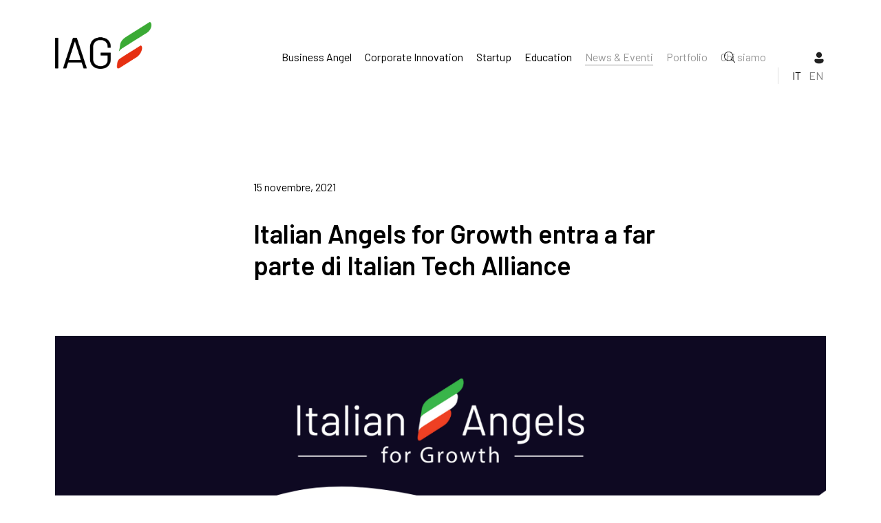

--- FILE ---
content_type: text/html; charset=UTF-8
request_url: https://www.italianangels.net/news/italian-angels-for-growth-joins-the-italian-tech-alliance/
body_size: 3440
content:
<!DOCTYPE html>
<html lang="it">
	<head>
		<!-- Google Tag Manager -->
		<script>(function(w,d,s,l,i){w[l]=w[l]||[];w[l].push({'gtm.start':
		new Date().getTime(),event:'gtm.js'});var f=d.getElementsByTagName(s)[0],
		j=d.createElement(s),dl=l!='dataLayer'?'&l='+l:'';j.async=true;j.src=
		'https://www.googletagmanager.com/gtm.js?id='+i+dl;f.parentNode.insertBefore(j,f);
		})(window,document,'script','dataLayer','GTM-NWD7HDH');</script>
		<!-- End Google Tag Manager -->
		
		<meta charset="utf-8">
		<meta content="initial-scale=1, shrink-to-fit=no, width=device-width" name="viewport">
		<title>Italian Angels for Growth entra a far parte di Italian Tech Alliance | Italian Angels for Growth</title>

		<meta name="twitter:card" content="summary_large_image" />
		<meta name="twitter:title" content="Italian Angels for Growth entra a far parte di Italian Tech Alliance | Italian Angels for Growth" />
		<meta name="title" property="og:title" content="Italian Angels for Growth entra a far parte di Italian Tech Alliance | Italian Angels for Growth">
		<meta name="twitter:description" content="IAG aderisce all’associazione insieme al Club degli Investitori, Angels4Impact e Angels4Women." />
		<meta name="description" property="og:description" content="IAG aderisce all’associazione insieme al Club degli Investitori, Angels4Impact e Angels4Women.">
		<meta name="robots" content="noodp">
		<meta name="twitter:image" content="http://images.ctfassets.net/suqsvxk2a783/4rIUIt9YLmBCd6flAGUFU4/05963664f311533be8ae6420bd4fa6c7/Italian_Tech_Alliance_sito.png" />
		<meta name="image" property="og:image" content="http://images.ctfassets.net/suqsvxk2a783/4rIUIt9YLmBCd6flAGUFU4/05963664f311533be8ae6420bd4fa6c7/Italian_Tech_Alliance_sito.png">
		<meta name="twitter:image" content="http://images.ctfassets.net/suqsvxk2a783/4rIUIt9YLmBCd6flAGUFU4/05963664f311533be8ae6420bd4fa6c7/Italian_Tech_Alliance_sito.png">
		<meta name="author" content="Italian Angels for Growth">
		<meta property="og:url" content="https://www.italianangels.net/news/italian-angels-for-growth-joins-the-italian-tech-alliance/"/>
		<meta property="og:type" content="article" />

		<link rel='canonical' href='https://www.italianangels.net/news/italian-angels-for-growth-joins-the-italian-tech-alliance/'>
		<link rel="preconnect" href="https://fonts.gstatic.com">
		<link href="https://fonts.googleapis.com/css2?family=Barlow:wght@400;600&display=swap" rel="stylesheet">

		<link href="https://www.italianangels.net/css/base.css" rel="stylesheet">
		<link href="https://www.italianangels.net/css/hamburgers.min.css" rel="stylesheet">
		<link href="https://www.italianangels.net/css/slick.css" rel="stylesheet">
		<link href="https://www.italianangels.net/css/video-js.css" rel="stylesheet" />
		<link href="https://www.italianangels.net/css/style.css?v=2.3" rel="stylesheet">
		<link href="https://www.italianangels.net/css/mobile.css?v=2.3" rel="stylesheet">

		<!-- 
		<link rel="apple-touch-icon" sizes="180x180" href="https://www.italianangels.net/images/apple-touch-icon.png">
		-->
		<link rel="icon" type="image/png" sizes="32x32" href="https://www.italianangels.net/images/iag.png">
		<link rel="icon" type="image/png" sizes="16x16" href="https://www.italianangels.net/images/iag.png">


	</head>	<body class="news single-news">

		<!-- Google Tag Manager (noscript) -->
		<noscript><iframe src="https://www.googletagmanager.com/ns.html?id=GTM-NWD7HDH"
		height="0" width="0" style="display:none;visibility:hidden"></iframe></noscript>
		<!-- End Google Tag Manager (noscript) -->

		<header class="sH">
			<div class="container">
		        <div class="row top-xs">
		        	<div class="col-sm-3 logoWrap">
		        		<a href="https://www.italianangels.net/" class="logo sIcoB">
		        					        			<img src="https://www.italianangels.net/images/iag-new.png"></a>
		        		<a href="https://www.italianangels.net/" class="logo sIcoW">
		        					        			<img src="https://www.italianangels.net/images/iag-newW.png">
		        		</a>
					</div>
		        	<div class="col-sm-9 navRow">
						<div class="navWrap">
							<ul>
	<li><a href="https://www.italianangels.net/business-angel/" class="lineA ">Business Angel</a></li>
	<li><a href="https://www.italianangels.net/corporate/" class="lineA " class="lineA">Corporate Innovation</a></li>
	<li><a href="https://www.italianangels.net/startup/" class="lineA ">Startup</a></li>
	<li><a href="https://www.italianangels.net/education/" class="lineA " class="lineA">Education</a></li>
	<li class="sec"><a href="https://www.italianangels.net/news/" class="lineA active" class="lineA">News & Eventi</a></li>
	<li class="sec"><a href="https://www.italianangels.net/portfolio/" class="lineA " class="lineA">Portfolio</a></li>
	<li class="sec oF"><a href="https://www.italianangels.net/soci/" class="lineA">Soci</a></li>
	<li class="sec oF"><a href="https://www.italianangels.net/network/" class="lineA">Partner & Network</a></li>
	<li class="sec"><a href="https://www.italianangels.net/chi-siamo/" class="lineA " class="lineA">Chi siamo</a></li>
</ul>																												<div class="searchBox">
								<form id="tipue_search" action="https://www.italianangels.net/cerca/">
									<input type="search" name="q" id="tipue_search_input" autocomplete="off" placeholder="Cerca articoli o argomenti" required>
									<button>Cerca</button>
								</form>
								<div class="sIco">
									<img src="https://www.italianangels.net/images/search.svg" class="sIcoB">
									<img src="https://www.italianangels.net/images/search-w.svg" class="sIcoW">
								</div>
								<div class="sClose">
									<img src="https://www.italianangels.net/images/x-close-b.svg">
								</div>
							</div>
							<div class="accountItem">
								<a href="https://startupincluder.com/#/dashboard" target="_blank">
									<img src="https://www.italianangels.net/images/account.svg" class="sIcoB">
									<img src="https://www.italianangels.net/images/account-w.svg" class="sIcoW">
								</a>
							</div>
							<div class="lngSwitch">
								<a href="https://www.italianangels.net/news/italian-angels-for-growth-joins-the-italian-tech-alliance" class="active">IT</a>
								<a href="https://www.italianangels.net/en/news/italian-angels-for-growth-joins-the-italian-tech-alliance" class="">EN</a>
							</div>
						</div>
					</div>
				</div>
				<div class="hamb">
					<button class="hamburger hamburger--collapse" type="button">
		        		<span class="hamburger-box">
		        			<span class="hamburger-inner"></span>
		        		</span>
		        	</button>
		        </div>
			</div>
		</header>

<div id="headTitle">
	<div class="container">
		<div class="row">
			<div class="col-sm-7 col-sm-offset-3">
				<span class="nDate">15 novembre, 2021</span>
				<h1>Italian Angels for Growth entra a far parte di Italian Tech Alliance</h1>
				<br><br>			</div>
		</div>
		<div class="imgCover">
			<img src="https://www.italianangels.net/assets/static-assets/6c6077b6ce5de65769679e6f1bd52480.png" />
		</div>
	</div>
</div>

<div>
	<div class="container">
		<div class="row">
			<div class="col-sm-3">
				<a href="https://www.italianangels.net/news/" class="arrowBack linkHighlight"><img src="https://www.italianangels.net/images/arrow-left-grey.svg"><span>Indietro</span></a>
			</div>
			<div class="col-sm-6">
				<div class="intro">
					<p>IAG aderisce all’associazione insieme al Club degli Investitori, Angels4Impact e Angels4Women.</p>				</div>
				<div class="mainContent">
					<p>Siamo lieti di annunciare l'ingresso di <strong>Italian Angels for Growth (IAG)</strong> in <a href="https://www.italiantechalliance.com/" title="">Italian Tech Alliance</a><strong> </strong>(già VC Hub Italia), l'associazione italiana del venture capital, degli investitori in innovazione e delle startup, scaleup e PMI innovative.<br><br>IAG condivide la mission di Italian Tech Alliance che si propone come interlocutore nei confronti di stakeholder pubblici e privati per diffondere la conoscenza del venture capital e dell'imprenditoria innovativa e promuoverne le istanze nelle sedi istituzionali. <br><br>Un accordo che rafforza il contributo di IAG alla sensibilizzazione dell'opinione pubblica sul tema dell'innovazione, supportando l'intero ecosistema.<br><br>Questa partnership garantisce benefici a tutti i soci IAG anche in termini di formazione e crescita.</p>									</div>
				<div class="shareArt">
					<a href="https://www.facebook.com/sharer/sharer.php?u=http://www.italianangels.net/news/italian-angels-for-growth-joins-the-italian-tech-alliance/" target="_blank" class="ico icoFb"></a>
					<a href="https://twitter.com/intent/tweet?url=http://www.italianangels.net/news/italian-angels-for-growth-joins-the-italian-tech-alliance/" target="_blank" class="ico icoTw"></a>
					<a href="https://www.linkedin.com/shareArticle?mini=true&url=http://www.italianangels.net/news/italian-angels-for-growth-joins-the-italian-tech-alliance/&title=&summary=&source=" target="_blank" class="ico icoIn"></a>
					<a href="mailto:?&subject=&body=http://www.italianangels.net/news/italian-angels-for-growth-joins-the-italian-tech-alliance/" class="ico icoEm"></a>
				</div>
			</div>
		</div>
	</div>
</div>

		
		<footer>
			<div class="fNMob"><i></i></div>
			<div class="container">
				<div class="navWrap">
					<ul>
	<li><a href="https://www.italianangels.net/business-angel/" class="lineA ">Business Angel</a></li>
	<li><a href="https://www.italianangels.net/corporate/" class="lineA " class="lineA">Corporate Innovation</a></li>
	<li><a href="https://www.italianangels.net/startup/" class="lineA ">Startup</a></li>
	<li><a href="https://www.italianangels.net/education/" class="lineA " class="lineA">Education</a></li>
	<li class="sec"><a href="https://www.italianangels.net/news/" class="lineA active" class="lineA">News & Eventi</a></li>
	<li class="sec"><a href="https://www.italianangels.net/portfolio/" class="lineA " class="lineA">Portfolio</a></li>
	<li class="sec oF"><a href="https://www.italianangels.net/soci/" class="lineA">Soci</a></li>
	<li class="sec oF"><a href="https://www.italianangels.net/network/" class="lineA">Partner & Network</a></li>
	<li class="sec"><a href="https://www.italianangels.net/chi-siamo/" class="lineA " class="lineA">Chi siamo</a></li>
</ul>				</div>
				<div class="row">
					<div class="fAbout">
						<br>
      			      			<img src="https://www.italianangels.net/images/iag-newW.png">
					</div>
				</div>		
				<div class="row">
					<div class="fAbout">
						<p class="white">Il più grande network di business angel italiani che investono tempo e capitali per la crescita delle startup innovative.</p>
						<br>
						<p>©2022 Italian Angels for Growth<br>C. Fiscale: 97483410151<br>P. IVA: 07117360961</p><br>
					</div>
					<div class="fSocial">
						<h5>FOLLOW</h5>
						<ul class="socialLinks">
							<li><a href="https://www.linkedin.com/company/italian-angels-for-growth" target="blank"><img src="https://www.italianangels.net/images/in.svg" class="lineA"><span>Linkedin</a></li>
							<li><a href="https://x.com/italianangels" target="_blank"><img src="https://www.italianangels.net/images/xs.svg" class="lineA"><span>X</span></a></li>
							<li><a href="https://www.facebook.com/italianangelsforgrowth/" target="_blank"><img src="https://www.italianangels.net/images/fb.svg" class="lineA"><span>Facebook</span></a></li>
						</ul>
					</div>
					<div class="fNewsletter">
						<div>
							<div>
								<h5>IAG NEWSLETTER</h5>
								<p>Resta sempre aggiornato su tutte le attività e le novità dal mondo IAG.</p>
							</div>
							<div>
								<a href="https://italianangelsforgrowth.substack.com/" target="_blank" class="btn">Iscriviti qui</a>
							</div>
						</div>
					</div>
									</div>
				<div class="row footEnd">
					<div class="col-sm-8">
						<p>
							Sede legale:							<a href="https://goo.gl/maps/f3XFFHrjJ8i4Kjwb6" class="lineA" target="_blank">
								Via Camperio, 4A - 20123 Milano							</a>
						</p>
						<p>
							Sedi operative:							<a href="https://goo.gl/maps/f3XFFHrjJ8i4Kjwb6" class="lineA" target="_blank">
								Via Marsala, 29/h - 00185 Roma							</a> |
							<a href="https://goo.gl/maps/mQUx3dxPGDSLm7VK8" class="lineA" target="_blank">
								Piazza di Cestello, 10 - 50124 Firenze							</a> |
							<a href="https://goo.gl/maps/oppUyvtHSQqNtfWn9" class="lineA" target="_blank">
								Viale Ledra, 108 - 33100 Udine							</a>
						</p><br><br>
					</div>
					<div class="col-sm-4">
						<ul class="secLinks">
							<li><a href="https://www.italianangels.net/faq/" class="lineA">FAQ</a></li>
							<li><a href="https://www.italianangels.net/note-legali/" class="lineA">Note legali</a></li>
							<li><a href="https://www.italianangels.net/privacy-policy/" class="lineA">Privacy & Cookie policy</a></li>
						</ul>
					</div>
				</div>
			</div>
		</footer>

		<script src="https://ajax.googleapis.com/ajax/libs/jquery/3.4.1/jquery.min.js"></script>
		<script src='https://www.italianangels.net/js/mc-validate.js'></script>
		<script src="https://www.italianangels.net/js/main.js?v=1.3"></script>
	</body>
</html>
<script src="https://www.italianangels.net/js/servizi-corporate.js"></script>

--- FILE ---
content_type: text/css
request_url: https://www.italianangels.net/css/style.css?v=2.3
body_size: 15310
content:
/* Html
-------------------------------------------------- */
html,
body {
	font-size: 1rem; /* =16px */
	line-height: 1.5rem; /* =24px */
	font-family: 'Barlow', sans-serif;
	scroll-behavior: smooth;
	margin: 0;
	font-weight: 300;
}

::selection {
  background: #39b54a;
}
::-moz-selection {
  background: #39b54a;
}


/* Typography
-------------------------------------------------- */

h1 {
	font-family: 'Barlow', sans-serif;
	font-weight: 600;
	font-size: 3rem;
	line-height: 1.25;
	padding: 2rem 0;
}

h2 {
	font-family: 'Barlow', sans-serif;
	font-size: 3rem;
	line-height: 1.35;
	font-weight: 700;
	padding-bottom: 1rem;
}

h3 {
	font-size: 2.25rem;
	line-height: 1.35;
	padding-bottom: 3rem;
}

h4 {
	font-size: 1.5rem;
	line-height: 1.35;
	font-weight: 700;
	padding: 1rem 0;
	color: #222;
}

h6 {
	font-family: 'Barlow', sans-serif;
	font-size: 1.125rem;
	font-weight: 600;
	padding-bottom: 2rem;
}

strong, b {
	font-weight: 600;
}

em, i {
	font-style: italic;
}

p, p a {
	font-size: 1.125rem;
	line-height: 1.75;
	color: #666;
}

p a:hover {
	color: #000;
}

p strong {
	font-weight: 600;
}

ul {
	font-size: 1em;
	line-height: 1.5;
	padding: 1rem 0;
}

li {
	position: relative;
	padding-left: 1rem;
	padding-bottom: 1rem;
	color: #333;
}

strong {
	font-weight: 600;
}

i.warning {
	font-style: normal;
	background-color: #fbff00;
	color: #000;
}

/* Layout
-------------------------------------------------- */

.sH {
    opacity: 0;
    -webkit-transform: translate(0, 2rem);
    transform: translate(0, 2rem);
    -webkit-transition: opacity 600ms ease-in-out,transform 700ms ease-in-out;
    -webkit-transition: opacity 600ms ease-in-out,-webkit-transform 700ms ease-in-out;
    transition: opacity 600ms ease-in-out,-webkit-transform 700ms ease-in-out;
    transition: opacity 600ms ease-in-out,transform 700ms ease-in-out;
    transition: opacity 600ms ease-in-out,transform 700ms ease-in-out,-webkit-transform 700ms ease-in-out;
}

.in-view {
	opacity: 1;
    -webkit-transform: translate(0, 0);
    transform: translate(0, 0);
    transition-delay: .25s;
}

.in-view-2 {
    transition-delay: .5s;
}

.in-view-3 {
    transition-delay: .75s;
}

.in-view-4 {
    transition-delay: 1s;
}

.container {
	margin: 0 auto;
	max-width: 90rem;
	width: 100%;
	padding: 0 5rem;
}

.container-fluid {
	max-width: 1900px;
	margin: 0 auto;
}

.container-fluid.narrow {
	max-width: 1100px;
	width: 100%;
}

.row {
	margin: 0;
}

.col-sm, .col-sm-1, .col-sm-2, .col-sm-3, .col-sm-4, .col-sm-5, .col-sm-6, .col-sm-7, .col-sm-8, .col-sm-9, .col-sm-10, .col-sm-11, .col-sm-12, .col-sm-offset-0, .col-sm-offset-1, .col-sm-offset-2, .col-sm-offset-3, .col-sm-offset-4, .col-sm-offset-5, .col-sm-offset-6, .col-sm-offset-7, .col-sm-offset-8, .col-sm-offset-9, .col-sm-offset-10, .col-sm-offset-11, .col-sm-offset-12 {
}

.mobileOnly {
	display: none !important;
}

.desktopOnly {
	display: block !important;
}

.wrap {
	max-width: 1100px;
	margin: 0 auto;
}


/* Form
-------------------------------------------------- */

input {
	font-family: 'Barlow', sans-serif;
}

input,
input[type="text"],
input[type="button"],
input[type="submit"],
.input-checkbox {
	border-radius: 0;
}

/* Chrome, Safari, Edge, Opera */
input::-webkit-outer-spin-button,
input::-webkit-inner-spin-button {
  -webkit-appearance: none;
  margin: 0;
}

/* Firefox */
input[type=number] {
  -moz-appearance: textfield;
}


/* Header
-------------------------------------------------- */

header {
	padding: 4rem 0;
	top: 0;
	width: 100%;
	z-index: 3;
	transition: .25s;
	background: transparent;
	opacity: 0;
	position: absolute;
}

header.stick {
	background: #fff;
	padding: 1rem 0;
	border-bottom: 1px solid #eee;
}

header .row > div {
	padding: 0;
}

.logoWrap {
	position: relative;
	top: -1rem;
	top: -2rem;
}

.logoW {
	display: none;
}

.logo img {
	width: 100%;
	max-width: 140px;
}

header.stick .logo img {
	max-width: 80px;
}

header.stick .row > div.ctaWrap {
	padding: 0;
}

header.stick .logoWrap {
	top: 0;
}

header.stick .navWrap {
	margin: 0;
}

.hamb {
	display: none;
}

.hamb p {
	display: inline-block;
	text-transform: uppercase;
	font-size: .875rem;
	padding-right: .5rem;
}

.hamburger {
	padding: 0;
}

.hamburger-inner, .hamburger-inner:after, .hamburger-inner:before {
	width: 21px;
	height: 2px;
}

.hamburger--spring .hamburger-inner {
	top: 12px;
}

.hamburger--spring .hamburger-inner:before {
	top: 7px;
}

.hamburger--spring .hamburger-inner:after {
	top: 14px;
}

.navRow {
	text-align: right;
	position: relative;
	top: 8px;
}

.navWrap {
	display: inline-block;
	padding-left: 5%;
	position: relative;
	height: 16px;
}

.navWrap ul {
	padding: 0;
	line-height: 1;
	display: inline-block;
	position: relative;
	top: -3px;
	right: 4rem;
}

.navWrap li {
	display: inline-block;
	padding: 0rem .5rem 0 .5rem;
}

.navWrap li:last-child {
	padding-right: 0;
}

.navWrap li a {
	font-size: 1rem;
	color: #000;
	text-decoration: none;
	font-weight: 300;
}

.navWrap li.sec a {
	color: #969696;
}

header .oF {
	display: none;
}

.lineA {
	position: relative;
	text-decoration: none;
}

.lineA:hover:before {
	width: 100%;
}

.lineA:before {
	content: '';
    width: 0;
    transition: .5s;
    position: absolute;
    height: 1px;
	background: #000;
    bottom: -3px;
    left: 0;
    right: 0;
    margin: 0 auto;
}

.sec .lineA:before {
	background: #969696;
}

.lineA.active:before {
	width: 100%;
}

.searchBox {
	top: 5px;
	width: auto;
	display: inline-block;
	width: 16px;
	position: absolute;
	right: 8rem;
}

.searchBox img {
	width: 1rem;
	cursor: pointer;
	position: absolute;
	right: 0;
	top: 2px;
}

.searchBox form {
    display: none;
	right: -10px;
    width: 330px;
    position: absolute;
    top: -48px;
    background: #fff;
    height: 43px;
    width: 0;
    overflow: hidden;
}

.searchBox form.active {
    border: 1px solid #ddd;
	-webkit-box-shadow: -3px 3px 0 1px #eee;
	box-shadow: -3px 3px 0 1px #eee;	
}

.lightOn .searchBox form {
	background: #fff;
}

.searchBox input {
    border: none;
    color: #000;
    font-family: 'Barlow', sans-serif;
    line-height: 1;
    left: 5px;
    top: 0;
    font-size: 1rem;
    text-indent: .5rem;
    min-width: 215px;
    width: auto;
    position: absolute;
    background: none;
    font-weight: 500;
    display: none;
    padding: .666rem 0 .75rem 0;
}

input[type="search"]::-webkit-search-decoration,
input[type="search"]::-webkit-search-cancel-button,
input[type="search"]::-webkit-search-results-button,
input[type="search"]::-webkit-search-results-decoration {
	-webkit-appearance:none;
}

.searchBox button {
    font-family: 'Barlow', sans-serif;
    border: none;
    text-transform: uppercase;
    cursor: pointer;
    right: 42px;
    top: 5px;
	background: #000;
    color: #fff;
    padding: .5rem .75rem .666rem .75rem;
    font-weight: 600;
    position: absolute;
    font-size: .75rem;
    line-height: 1;
    transition: .5s;
    display: none;
}

.searchBox button:hover {
}

.sIco img {
	top: -2px;
	right: 4px;
}

.sClose {
	display: none;
    position: absolute;
    width: .85rem;
	right: 4px;
    top: -4px;
}

.sIcoW {
	display: none;
}

.accountItem {
	display: inline-block;
	position: relative;
	top: 2px;
}

.accountItem img {
	width: 1.25rem;
}

.btn {
    background: #000;
    color: #fff;
    font-size: 1rem;
    padding: 16px 32px;
    font-weight: 600;
    cursor: pointer;
    line-height: 1.5;
    text-decoration: none;
    transition: .5s;
}

.btn.cta {
	display: inline-block;
	background: #00e9e2;
	color: #0046ad;
	transition: .5s;
	text-decoration: none;
}

header .row > div.ctaWrap {
	text-align: right;
	padding-top: 14px;
}

.btn.cta:hover {
	background: #6bfffb;
}

.btn.green {
	background: #179e49;
	color: #fff;
}

.btn.green:hover {
	background: #17af4f;
}

.btn.grey {
	background: #bebebe;
	color: #fff;
}

.btn.grey:hover {
	background: #ff0a00;
	color: #fff;
}

.btn.black {
	background: #111;
	color: #fff;
}

.btn.black:hover {
	background: #000;
	color: #fff;
}


/* Footer
-------------------------------------------------- */

footer {
	padding-top: 4rem;
}

.closeLogo {
	text-align: center;
	padding-bottom: 8rem;
	margin-bottom: 0;
	margin-top: 3rem;
	position: relative;
}

.closeLogo img {
	max-width: 40px;
	position: absolute;
	left: 0;
	right: 0;
	top: 0;
	margin: 0 auto;
	transition: 2s;
	opacity: 0;
}

.closeLogo img.lg1 {
	top: -2rem;
}

.closeLogo img.lg2 {
	opacity: 1;
}

.closeLogo img.lg3 {
	top: 2rem;
}

.closeLogo.anim img.lg1,
.closeLogo.anim img.lg3 {
	top: 0;
	opacity: 1;
}

footer .container {
	background: #f7f7f7;
	height: 30rem;
	padding: 3rem 2rem 0 2rem;
	max-width: 82rem;
}

footer h5 {
	color: #8c8c8c;
	font-size: .75rem;
	font-weight: 600;
	padding-bottom: 1rem;
	line-height: 1;
}

footer p,
footer li a {
	color: #aaa;
	font-size: .7rem;
	line-height: 2;
	text-decoration: none;
}

footer p {
	color: #fff;
}

footer li a:hover {
	color: #fff;
}

footer .logoV {
	display: inline-block;
}

footer .logoV img {
	max-width: 2.3rem;
}

footer .wrap {
	display: inline-block;
}

footer ul {
	padding: 0;
}

footer li {
	padding: 0;
}

footer .lineA:before {
	background: #fff;
}

footer .followus img {
	max-width: 1rem;
	opacity: .5;
	margin-right: .5rem;
	display: inline-block;
	transition: .5s;
}

footer .followus a:hover img {
	opacity: 1;
}

footer p a {
	color: #fff;
}

footer .newsletter p {
	color: #8c8c8c;
	font-size: .7rem;
	line-height: 1.75;
}

footer .newsletter p a {
	color: #8c8c8c;
}

footer .newsletter p a:hover {
	color: #ccc;
}

footer .newsletter form {
	padding-top: 1rem;
	position: relative;
	max-width: 200px;
}

footer .newsletter form input {
	background: #000;
	padding: .5rem;
	border: none;
	color: #fff;
	padding-right: 2rem;
	width: 100%;
}

footer .newsletter form .button {
	background: none;
	position: absolute;
	bottom: .35rem;
	right: .35rem;
	border: none;
	width: 1.25rem;
	height: 1.25rem;
	cursor: pointer;
}

footer .copy {
	padding: 4rem 0 2rem 0;
	text-align: center;
}

footer .copy p {
	color: #8c8c8c;
}


/* Home
-------------------------------------------------- */

#hero .container {
	background-size: cover;
	background-repeat: no-repeat;
	background-position: top center;
	padding-top: 260px;
}

.business-angel #hero .container {
	background-image: url('../images/ba-hero.jpg');
}

.business-angel #hero h1 {
	color: #ff0a00;
}

#hero h1 {
	padding-bottom: .5rem;
}

#hero p {
	font-size: 1.25rem;
	color: #000;
	max-width: 50%;
	padding-bottom: 100px;
}

#intro {
	padding: 8rem 0;
}

.imgWrap {
}

#intro .shadow {
	max-width: 210px;
	margin-left: 35px;
}

.business-angel #intro .shadow,
.corporate #intro .shadow {
	max-width: 100%;
}

.business-angel #intro p,
.corporate #intro p {
	padding-left: 4rem;
}

.shadow,
.btn {
	position: relative;
}

.shadow:after,
.btn:after {
	background: #e1e1e1;
	position: absolute;
	content: '';
	left: -35px;
	bottom: -30px;
	width: 100%;
	height: 90%;
	z-index: -1;
	transition: 1s;
}

#intro h4 {
	color: #179e49;
}

#about .container {
	background: #f5f5f5;
	padding: 8rem 0 4rem 0;
}

#about h3 {
	color: #008b33;
	padding-bottom: 1.5rem;
}

#about p {
	padding-bottom: .5rem;
}

.business-angel #intro p .linkHighlight {
	margin-left: -8px;
	position: relative;
}

.about #divRow {
	padding: 0;
}

.about #divRow #docPop.wrapPopup .popup h1 {
	padding: 1rem 0;
	margin: 0;
}

.about #divRow #docPop.wrapPopup .popup .wrap {
	padding: 3rem 6rem;
}

.about #divRow #docPop.wrapPopup .popup .wrap h3 {
	color: #000;
	font-size: 1.5rem;
	font-weight: bold;
	padding: 1rem 0 1rem 0;
}

.about #divRow #docPop.wrapPopup .popup .wrap p {
	padding: 1rem 0;
	font-size: 1rem;
}

.about #divRow #docPop.wrapPopup .popup .wrap ol {
	margin-left: 1rem;
}

.about #divRow #docPop.wrapPopup .popup .wrap li {
	list-style: decimal;
}

.quote {
	padding: 8rem 0;
	text-align: left;
}

.quote img {
	display: inline-block;
	max-width: 200px;
	vertical-align: top;
}

.quote p {
    display: inline-block;
    text-align: left;
    font-size: 2rem;
    line-height: 1.35;
    max-width: 500px;
    padding-left: 2.5rem;
    padding-bottom: 1rem;
    padding-top: 3rem;
    vertical-align: top;	
}

.quote p span {
	font-size: 1rem;
}

.quote p span span {
	opacity: .5;
}

#about .vanRow h3 {
}

.vanRow li {
	font-size: 0;
	list-style: none;
	padding-left: 0;
}

.vanRow li span {
	font-size: 1.125rem;
	display: inline-block;
	vertical-align: top;
}

.vanRow li span:first-child {
    color: #666;
    font-weight: 600;
    padding-right: 0rem;
    width: 200px;
}

.vanRow li span:last-child {
	text-align: left;
	padding-left: 1rem;
	width: 60%;
	font-weight: 400;
	color: #666;
}

#netSec {
	padding: 12rem 0 0 0;
}

#netSec h3 {
	text-align: center;
	padding: 0 0 6rem 0;
	font-weight: bold;
	font-size: 2rem;
}

#netSec .list {
	padding-left: 2rem;
}

#netSec .more {
	text-align: center;
	margin-top: 4.5rem;
}

#netSec .more span {
	color: #666;
}

#netSec .more a:hover span {
	color: #fff;
}

#divRow {
	padding: 8rem 0 6rem 0;
	position: relative;
}

#divRow .videoWrapper {
    position: static;
    margin: 0 auto;
    max-width: 100%;
    transform: none;
    max-height: none;
}

#divRow h3 {
	color: #ee2044;
}

#divRow h3 strong {
	font-weight: 600;
}

#divRow .wrapPopup {
	position: absolute;
	top: 0;
	left: 0;
	background: #fff;
	width: 100%;
	height: 100%;
	display: none;
}

#divRow .wrapPopup .popup {
	display: block;
}

#divRow .wrapPopup .headPopup {
	text-align: center;
}

#divRow .wrapPopup .headPopup h3 {
	color: #fff;
	padding: 1rem 2rem;
}

#divRow .wrapPopup  .bodyPopup p {
	text-align: center;
	padding: 2rem 0 0 0;
}

#divRow .wrap > .row.hide {
}

.feedbackOK.ok,
.feedbackOK.error {
    position: fixed;
    width: 100%;
    background: #39b54a;
    left: 0;
    top: 76px;
    z-index: 9999;
    display: block;
    height: auto;
    color: #fff;
    text-align: center;
    padding: 1rem 0;
}

.feedbackOK.error {
	background: #999;
}

.feedbackOK.error a {
	color: #fff;
}

.feedbackOK p {
	color: #fff;
	font-weight: bold;
}

.videoWrapper {
	margin: 2rem auto 0 auto;
	max-width: 640px;
}

.videoWrapper img {
}

.playBtn {
	width: 4rem;
	position: absolute;
	left: 50%;
	top: 50%;
	transform: translate(-50%, -50%);
	transition: 1s;
}

.videoWrapper .shadow:hover {
	cursor: pointer;
}

.videoWrapper .shadow:hover:after {
	left: -15px;
	bottom: -10px;
}

.videoWrapper .shadow:hover .playBtn {
	-moz-transform: scale(1.1) translate(-50%, -50%);
	-webkit-transform: scale(1.1) translate(-50%, -50%);
	-o-transform: scale(1.1) translate(-50%, -50%);
	-ms-transform: scale(1.1) translate(-50%, -50%);
	transform: scale(1.1) translate(-50%, -50%);
}

.videoWrapper .shadow .vjs-big-play-button {
	background: none;
	border: none;
	background-image: url('../images/play.svg');
	background-repeat: no-repeat;
	background-position: center;
	width: 4rem;
	position: absolute;
	left: 50%;
	top: 50%;
	transform: translate(-50%, -50%);
	transition: 1s;
}

.videoWrapper .shadow:hover .vjs-big-play-button {
	-moz-transform: scale(1.1) translate(-50%, -50%);
	-webkit-transform: scale(1.1) translate(-50%, -50%);
	-o-transform: scale(1.1) translate(-50%, -50%);
	-ms-transform: scale(1.1) translate(-50%, -50%);
	transform: scale(1.1) translate(-50%, -50%);
}

.videoWrapper .shadow .vjs-big-play-button > * {
	display: none;
}

.featRow {
	padding: 6rem 0 2rem 0;
}

.business-angel #divRow h3 {
	padding: 10rem 0 0 0;
	text-align: center;
}

.business-angel .featRow {
	padding: 2rem 0 2rem 0;
}

.center {
	text-align: center;
}

.featRow .center {
	color: #000;
}

.featRow ul {
	font-size: 0;
	max-width: 720px;
	margin: 1.5rem auto 0 auto;
}

.featRow li {
	width: 40%;
	display: inline-block;
	padding: 0 0 1rem 0;
	margin: 0 5% 1rem 5%;
	border-bottom: 1px solid #c8c8c8;
	text-align: center;
}

.featRow li div {
	display: inline-block;
	text-align: left;
}

.featRow li:nth-child(1) div,
.featRow li:nth-child(3) div {
	width: 260px;
	margin: 0 auto;
}

.featRow li:nth-child(2) div,
.featRow li:nth-child(4) div {
	width: 180px;
	margin: 0 auto;
}

.featRow li span {
	font-size: 1rem;
	padding: 0;
	vertical-align: middle;
}

.featRow li span:first-child {
	color: #179e49;
	font-size: 3.5rem;
	font-weight: 600;
	width: 100px;
	text-align: center;
	display: inline-block;
}

.featRow li span:last-child {
	color: #666666;
}

.featRow p {
	max-width: 640px;
	margin: 2rem auto 0 auto;
}

.btn {
	background: #ff0a00;
}

.btn:after {
	left: 0;
	bottom: 0;
}

.btn:hover:after {
	left: -10px;
	bottom: -10px;
}

.btn:hover {
	background: #ff0a00;
}

p .btn:hover {
	color: #fff;
}

.linkHighlight img {
	width: 1.75rem;
	position: relative;
	margin-right: 1.5rem;
	top: 8px;
    vertical-align: top;
}

.linkHighlight {
	color: #000;
	position: relative;
	line-height: 1.5;
    margin-left: -8px;
}

.linkHighlight span {
	display: inline-block;
	padding: 4px 8px;
	position: relative;
	text-decoration: underline;
}

.linkHighlight:hover span {
	color: #fff;
}

.linkHighlight span:before {
	content: '';
	position: absolute;
	width: 0%;
	height: 100%;
	color: #fff;
	z-index: -1;
	background: #000;
	transition: .5s;
	display: block;
    left: 1px;
    top: 2px;
    padding-bottom: 10px;
}

.linkHighlight:hover span:before {
	width: 100%;
}

header.stick {
	position: fixed;
	top: 0;
	z-index: 999;
}

header.stick .navWrap ul {
}

header.stick .hamb {
    display: inline-block;
    position: relative;
    right: 2.5rem;
}

.hamburger-inner, .hamburger-inner:after, .hamburger-inner:before {
	background: #179e49;
}

.hamburger--collapse .hamburger-inner:after {
	top: -7px;
}

.hamburger-inner:before {
    top: -13px;
}

header .btn {
	display: none;
}

header.stick .btn {
    display: inline-block;
    padding: 6px 12px;
    margin-right: 5rem;
    top: -3px;
    position: relative;
}

header.stick .btn:after {
	display: none;
}

header.stick .accountItem {
	top: 4px;
}

.lngSwitch,
.lightOn .stick .lngSwitch {
	display: inline-block;
	padding-left: 1rem;
	border-left: 1px solid rgba(0,0,0,.125);
	margin-left: 1rem;
}

.lngSwitch a,
.lightOn .stick .lngSwitch a {
	color: #000;
	text-decoration: none;
	display: inline-block;
	margin: 0 4px;
	opacity: .5;
}

.lngSwitch a:hover,
.lngSwitch a.active {
	opacity: 1;
}

.lightOn .lngSwitch {
	border-left: 1px solid rgba(255,255,255,.125);
}

.lightOn .lngSwitch a {
	color: #fff;
}

.hamburger-box {
	top: 4px;
}

.hamburger--collapse .hamburger-inner {
	bottom: 4px;
}

.hamburger--collapse.is-active .hamburger-inner {
	bottom: 1px;
}

header.stick .navWrap ul.open {
    position: absolute;
    display: block;
    width: 160px;
    top: 52px;
    background: #fff;
    padding: 1rem;
    border: 1px solid #eee;
    border-top: none;
}

header.stick .navWrap ul.open li {
	width: 100%;
	text-align: right;
	padding: 1rem 1rem 1rem 0;
}

header.stick .navWrap ul.open li a {
	padding: 0;
	display: inline-block;
}

.business-angel .list .item .thumb:hover .shadow:after {
	background: #000;
}

.business-angel .videoWrapper .shadow:hover:after {
	background: #fe0a00;
}

header.stick .navWrap .btn {
}

header.stick .hamb {
	display: none;
}

.lightOn header.stick .navWrap li a {
	color: #000;
}

.corporate header.stick .navWrap ul,
.business-angel header.stick .navWrap ul,
.startup header.stick .navWrap ul {
	right: 2rem;
}

.corporate header.stick .navWrap ul li.sec,
.business-angel header.stick .navWrap ul li.sec,
.startup header.stick .navWrap ul li.sec {
	display: none;
}

body.freeze {
	position: fixed;
	overflow: hidden;
	width: 100%;
}

#docPop {
	display: none;
}

#divRow #docPop.wrapPopup {
	background: rgba(235,235,235,.75);
	position: fixed;
	z-index: 3;
}

#divRow #docPop.wrapPopup .popup {
	position: fixed;
	top: 120px;
	left: 0;
	right: 0;
	margin: 0 auto;
	width: 100%;
	text-align: left;
	height: 66.666%;
	overflow: overlay;
}

#divRow #docPop.wrapPopup .popup p {
	text-align: left;
	padding: 0 4rem 1rem 4rem;
}

#docPop .headPopup {
	background: #179e49;
	padding: 2rem;
}

#docPop .headPopup .close {
	right: 2rem;
	top: 1.5rem;
}

#docPop .bodyPopup {
	padding: 0 0 3rem 0;
	-webkit-user-select: none;
	-khtml-user-select: none;
	-moz-user-select: none;
	-ms-user-select: none;
	-o-user-select: none;
	user-select: none;
}

@media print {
	#docPop .bodyPopup * {
		color: #fff;
		display: none;
	}
}

#divRow #docPop.wrapPopup .popup h1,
#divRow #docPop.wrapPopup .popup h2 {
	padding: 0 4rem 3rem 4rem;
	text-transform: none;
	font-size: 2.5rem;
	text-align: center;
	line-height: 1.15;
	display: inline-block;
}

#divRow #docPop.wrapPopup .popup h1 {
	background: #179e49;
	color: #fff;
	padding-bottom: 2rem;
	margin-bottom: 2rem;
}

#divRow #docPop.wrapPopup .popup h2 {
	font-size: 2rem;
	padding-top: 2rem;
	width: 100%;
}

#divRow #docPop.wrapPopup .popup li {
	list-style: square;
}

#divRow #docPop.wrapPopup .popup ul {
	padding: 0 4rem 1rem 5rem;
}

#divRow #docPop.wrapPopup .popup li p {
	margin: 0;
	padding: 0;
}


/* Startup
-------------------------------------------------- */

.startup #hero .container {
	background-image: url('../images/startup-hero.jpg');
}

.lightOn header .navWrap li a {
	color: #fff;
}

.lightOn .navWrap li a.lineA:before {
	background: #fff;
}

.lightOn .navWrap li.sec a {
	opacity: .6;
}

.lightOn #hero h1 {
	color: #fff;
}

.lightOn #hero p {
	color: #fff;
}

.lightOn .sIcoB {
	display: none;
}

.lightOn .sIcoW {
	display: block;
}

.lightOn header.stick .sIcoB {
	display: block;
}

.lightOn header.stick .sIcoW {
	display: none;
}

.lightOn header.stick .navWrap ul.open li a {
	color: #000;
}

.startup #about .vanRow h3 {
	color: #000;
}

.vanRow.list li {
	font-size: 1.125rem;
	color: #666;
	position: relative;
	padding-bottom: 2rem;
}

.vanRow.list li:after {
	width: 40px;
	height: 1px;
	background: #fff;
	opacity: .4;
	position: absolute;
	content: '';
	margin: 0 auto;
	left: 0;
	right: 0;
	bottom: 1rem;
}

.vanRow.list li:last-child:after {
	display: none;
}

#settRow {
	padding: 12rem 0;
}

#settRow h3 {
	text-align: center;
}

#settRow ul {
	text-align: center;
}

#settRow li {
	display: inline-block;
	text-align: center;
	padding: 0 2rem;
}

#settRow img {
	max-width: 96px;
}

#settRow p {
	font-size: 1.25rem;
}

#procRow h3 {
	text-align: center;
	color: #179e49;
	padding-bottom: 6rem;
}

#procRow #inFlow div {
	padding: 0;
}

#procRow #inFlow h3 {
	font-weight: bold;
	color: #aaa;
	text-transform: uppercase;
	font-size: 1.5rem;
	padding: .25rem 0 .25rem 0;
}

#procRow #inFlow .col-sm-12 p {
	text-align: center;
	font-size: .9rem;
	font-style: italic;
	line-height: 1;
	color: #aaa;
	margin-bottom: 2rem;
}

#procRow .flowInd > div {
	background-image: url('../images/box-V/screening-box_V-10.svg');
	text-align: center;
	background-size: initial;
	background-repeat: no-repeat;
	background-position: top right;
	color: #fff;
	position: relative;
	cursor: pointer;
}

#procRow #inFlow div.flowDsc {
	position: absolute;
	width: 250%;
	padding-top: 2rem;
	display: none;
	transition: .5s;
	font-size: 1rem;
	left: -75%;
}

#procRow .flowInd .flowDsc ul {
	text-align: left;
	padding-bottom: .5rem;
}

#procRow .flowInd .flowDsc ul.squareList li {
	padding-left: 0;
	margin-bottom: 0;
	padding-bottom: .5rem;
}

#procRow .flowInd .flowDsc ul.squareList li:before {
	width: 5px;
	height: 5px;
	background: #aaa;
}

#procRow .flowInd .flowDsc em {
	color: #33aa5f;
	font-size: .85rem;
	line-height: 1.25;
	display: inline-block;
}

#procRow #inFlow div.st1 div.flowDsc {
	text-align: left;
	left: 0;
}

#procRow #inFlow div.st3 div.flowDsc {
}

#procRow #inFlow div.st8 div.flowDsc {
	left: -50px;
	max-width: 240px;
}

#procRow #inFlow div.st6 div.flowDsc ul {
}

#procRow .flowInd > div:before {
	background: #fff;
	opacity: 0;
	position: absolute;
	left: 0;
	top: 0;
	content: '';
	width: 100%;
	height: 100px;
}

#procRow #inFlow .flowInd > div:hover div.flowDsc {
	display: block;
}

#procRow .flowInd > div.st1:before { opacity: .84; }
#procRow .flowInd > div.st2:before { opacity: .72; }
#procRow .flowInd > div.st3:before { opacity: .60; }
#procRow .flowInd > div.st4:before { opacity: .48; }
#procRow .flowInd > div.st5:before { opacity: .36; }
#procRow .flowInd > div.st6:before { opacity: .24; }
#procRow .flowInd > div.st7:before { opacity: .12; }
#procRow .flowInd > div.st8:before { opacity: 0; }

#procRow .flowInd h4 {
	color: #fff;
	padding: 1.5rem 0;
	line-height: .8;
	margin-bottom: 1rem;
}

#procRow .flowInd > div.st1 {
	background-image: url('../images/box-V/screening-box_V-09.svg');
}

#procRow .flowInd > div.st8 {
	background-image: url('../images/box-V/screening-box_V-11.svg');
}

#procRow .flowInd > div.st1 h4 {
	text-indent: -1.5rem;
}

#procRow .flowInd > div.st8 h4 {
	text-indent: 1.5rem;
}

#procRow .flowImg {
	background-image: url('../images/box-V/screening-box_V-01.svg');
	background-position: center bottom;
	background-repeat: no-repeat;
	background-size: 100%;
	min-height: 200px;
	width: 107.5%;
	padding: 0;
	position: relative;
}

#procRow .st1 .flowImg {
}

#procRow .st2 .flowImg {
	background-image: url('../images/box-V/screening-box_V-02_v02.svg');
	margin-left: -8%;
}

#procRow .st3 .flowImg {
	background-image: url('../images/box-V/screening-box_V-03.svg');
	margin-left: -3%;
}

#procRow .st4 .flowImg {
	background-image: url('../images/box-V/screening-box_V-04.svg');
	margin-left: 2%;
}

#procRow .st5 .flowImg {
	background-image: url('../images/box-V/screening-box_V-05.svg');
	margin-left: -3%;
}

#procRow .st6 .flowImg {
	background-image: url('../images/box-V/screening-box_V-06.svg');
}

#procRow .st7 .flowImg {
	background-image: url('../images/box-V/screening-box_V-07.svg');
    margin-left: -25%;
    z-index: -1;
    width: 130%;
}

#procRow .st8 .flowImg {
	background-image: url('../images/box-V/screening-box_V-08.svg');
	margin-left: -3%;
}

#procRow .flowInd > div.st1:hover {
	background-image: url('../images/box-R/screening-box_R-09.svg');
}

#procRow .flowInd > div.st8:hover {
	background-image: url('../images/box-R/screening-box_R-11.svg');
}

#procRow .st1:hover .flowImg {
	background-image: url('../images/box-R/screening-box_R-01.svg');
}

#procRow .st2:hover,
#procRow .st3:hover,
#procRow .st4:hover,
#procRow .st5:hover,
#procRow .st6:hover,
#procRow .st7:hover {
	background-image: url('../images/box-R/screening-box_R-10.svg');
}

#procRow .st6:hover .flowImg {
	background-image: url('../images/box-R/screening-box_R-11.svg');
}

#procRow .st2:hover .flowImg {
	background-image: url('../images/box-R/screening-box_R-02_v02.svg');
}

#procRow .st3:hover .flowImg {
	background-image: url('../images/box-R/screening-box_R-03.svg');
}

#procRow .st4:hover .flowImg {
	background-image: url('../images/box-R/screening-box_R-04.svg');
}

#procRow .st5:hover .flowImg {
	background-image: url('../images/box-R/screening-box_R-05.svg');
}

#procRow .st6:hover .flowImg {
	background-image: url('../images/box-R/screening-box_R-06.svg');
}

#procRow .st7:hover .flowImg {
	background-image: url('../images/box-R/screening-box_R-07.svg');
}

#procRow .st8:hover .flowImg {
	background-image: url('../images/box-R/screening-box_R-08.svg');
}

.colF1 .row .col-sm-12, .colF2 .col-sm-12, .colF3 .col-sm-12 {
	background-image: url('../images/buckleA.svg');
	background-position: top center;
	background-repeat: no-repeat;
	background-size: 100%;
}

.colF3 .col-sm-12 {
	background-image: url('../images/buckleB.svg');	
}

.colF2 .col-sm-12 {
	background-image: url('../images/buckleC.svg');	
}

#candRow {
	padding: 20rem 0 8rem 0;
}

#candRow h3 {
	text-align: center;
	color: #ee2044;
	padding-bottom: 3rem;
}

#candRow p {
	max-width: 500px;
	margin: 0 auto;
	text-align: center;
	position: relative;
}

.arrow-right.inText {
	position: absolute;
	left: -8rem;
	top: 1rem;
	width: 2rem;
}

.offRow {
	font-size: 0;
	margin-top: 3rem;
	margin-bottom: 2rem;
}

.offRow > div {
	width: 50%;
	display: inline-block;
	font-size: 1rem;
	vertical-align: top;
}

.offRow > div:first-child {
	text-align: right;
	padding-right: 2rem;
}

.offRow > div:last-child {
	padding-left: 2rem;
	border-left: 1px solid #179e49;
	padding-bottom: 2rem;
}

.offRow h4 {
	font-size: 1.66rem;
	padding: 0 .5rem;
	font-weight: 600;
}

.offRow ul {
	padding-top: .75rem;
}

.offRow li {
	margin: 0;
	padding: .5rem;
	line-height: 1.5;
}

.offRow li .high {
	background: #179e49;
	color: #fff;
	padding: 2px 4px 3px 4px;
	position: relative;
    left: -4px;
    top: -2px;
    margin-bottom: 3px;
    display: inline-block;
}

header.stick .btn.cStar {
	display: none;
}

.startup header.stick .btn.dBA {
	display: none;
}

.startup header.stick .btn.cStar {
	display: inline-block;
}


/* I nostri soci
-------------------------------------------------- */

.soci #hero .container {
	background-image: url('../images/soci-hero.jpg');
}

#directory {
	padding: 8rem 0;
}

#directory .list {
	padding-top: 6rem;
}

#directory .int {
	padding: 0 0 1rem 0;
}

#directory .int strong {
	font-weight: 600;
}

.innerForm {
	text-align: right;
	padding-top: 1rem;
	display: none;
}

.innerForm form {
	margin: 0;
}

.innerForm input {
	border: none;
	width: 130px;
	transition: .5s;
	background: #fff;
}

.innerForm button {
	background: transparent;
	border: none;
	cursor: pointer;
	position: relative;
	top: 3px;
	opacity: .5;
	transition: 1s;
}

.innerForm button:hover {
	opacity: 1;
}

.innerForm button img {
	width: 1rem;
}

.innerForm input::-webkit-input-placeholder {
	color: #aaa;
}

.innerForm input:-ms-input-placeholder {
	color: #aaa;
}

.innerForm input::placeholder {
	color: #aaa;
}

.filterGroup {
	color: #666;
}

.filterGroup label {
	margin: 1rem 2rem 1rem 0;
	display: inline-block;
	position: relative;
	padding-left: 30px;
	margin-bottom: 12px;
	cursor: pointer;
	font-size: 1rem;
	font-weight: 600;
	-webkit-user-select: none;
	-moz-user-select: none;
	-ms-user-select: none;
	user-select: none;
}

.filterGroup input {
	position: absolute;
	opacity: 0;
	cursor: pointer;
	height: 0;
	width: 0;
	margin-right: .5rem;
}

.checkmark {
	position: absolute;
	top: 3px;
	left: 0;
	height: 18px;
	width: 18px;
	background-color: #eee;
}

.filterGroup label:hover input ~ .checkmark {
	background-color: #179e49;
}

.filterGroup input:checked ~ .checkmark {
	background-color: #179e49;
}

.filterGroup input:checked ~ .checkmark:before {
	content: '';
	width: 18px;
	height: 18px;
	left: -5px;
	bottom: -5px;
	background: #b9e2c8;
	position: absolute;
	z-index: -1;
}

.checkmark:after {
	content: "";
	position: absolute;
	display: none;
}

.filterGroup input:checked ~ .checkmark:after {
	display: block;
}

.filterGroup input:checked ~ .title {
	color: #179e49;
}

.filterGroup .exitLabel {
	padding-right: 2rem;
}

.filterGroup .exitLabel .title,
.filterGroup .championLabel .title {
	position: relative;
}

.filterGroup .exitLabel .title:before {
    content: '';
    width: 1.25rem;
    height: 1.25rem;
    background-image: url(../images/exit.svg);
    position: absolute;
    left: 2.5rem;
    top: .35rem;
    background-repeat: no-repeat;
    background-size: 100%;
}

.filterGroup .exitLabel.offLabel .title:before {
    background-image: url(../images/off.svg);
    left: 4.75rem;
}

.filterGroup .exitLabel.stopLabel .title:before {
    background-image: url(../images/stop.svg);
    left: 4.75rem;
}

.filterGroup .championLabel .title:before {
    content: '';
    display: block;
    position: absolute;
    width: 1.25rem;
    background-image: url(../images/iag.png);
    height: 2.5rem;
	left: 5.25rem;
    top: -.75rem;
    background-size: 100%;
    background-position: center right;
    background-repeat: no-repeat;
}

.soci #directory .list {
	margin: 0 -2%;
	padding: 6rem 2% 0 2%;
    overflow: unset;
}

.list {
	overflow: hidden;
}

.list .item {
	margin-bottom: 6rem;
	width: 24%;
}

.list .item .thumb:hover .shadow:after {
	background: #179e49;
}

.list .item.high .thumb:hover .shadow:after {
	background: #ee2044;
}

.list .item .thumb:nth-child(4n+1) {
	margin: 0 auto;
}

.list .item .thumb {
	max-width: 180px;
	cursor: pointer;
	display: inline-block;
}

.list .item .thumb .shadow {
	max-width: 100%;
}

.list .item .thumb .shadow:after {
	left: -25px;
	bottom: -20px;
}

.list .item .thumb p {
	line-height: 1.25;
	display: inline-block;
	font-weight: 600;
	padding-top: 2.5rem;
	position: relative;
	color: #000;
}

.list .item.high .thumb p:before {
	content: '';
    display: block;
    position: absolute;
    width: 1.25rem;
    background-image: url(../images/iag.png);
    height: 2.5rem;
    left: -1.75rem;
    top: 2rem;
    background-size: 100%;
    background-position: center right;
    background-repeat: no-repeat;
}

.list .item .thumb small {
	font-size: .85rem;
	font-weight: 300;
}

.list .item .pop {
    background: #179e49;
    position: absolute;
    top: -30px;
    left: -40px;
    z-index: -1;
    width: 200%;
    z-index: 2;
    display: none;
    padding-bottom: 3rem;
    min-height: 780px;
}

.list .item.open .pop {
	display: block;
}

.list .item.open .thumb {
	position: relative;
	z-index: 3;
}

.list .item.open .thumb .shadow:after {
	background: rgba(0,0,0,.35);
}

.list .item .pop .close {
    position: absolute;
    width: 1.25rem;
    right: .75rem;
    top: .75rem;
    opacity: .5;
    transition: .5s;
    cursor: pointer;
    z-index: 999;
}

.list .item .pop .close:hover {
	opacity: 1;
}

.list .item .pop .links {
	height: 210px;
	margin-left: 46%;
	margin-bottom: 9rem;
	position: relative;
}

.list .item .pop .links a {
	width: 1.25rem;
	height: 1.25rem;
	background-image: url('../images/linkedin-w.svg');
	display: inline-block;
	background-size: cover;
	margin-right: .75rem;
	vertical-align: bottom;
	position: absolute;
	bottom: 0;
}

.list .item.fourth-item .pop .links a {
	right: 1rem;
}

.list .item .pop .links a:nth-child(2) {
	left: 2rem;
}

.list .item.fourth-item .pop .links a:nth-child(2) {
	left: auto;
	right: 3.25rem;
}

.list .item .pop .links a.iLink:hover {
	background-image: url('../images/linkedin.svg');
}

.list .item .pop .links a.iWeb {
	background-image: url('../images/web-w.svg');
}

.list .item .pop .links a.iWeb:hover {
	background-image: url('../images/web.svg');
}

.list .item .pop p {
	padding: .5rem 3rem;
	color: #fff;
}

.list .item .pop p span {
	background: #000;
	padding: 0 5px 3px 5px;
	margin-right: 1rem;
}

.list .item .pop .logList {
	padding: 2rem 3rem 0 3rem;
}

.list .item .pop .logList p {
	padding: 0;
}

.list .item .pop .logList ul {
	padding: .5rem 0 0 0;
}

.list .item .pop .logList li {
	padding: .5rem;
	margin: 0 .5rem 1rem 0;
	display: inline-block;
	background: #fff;
}

.list .item .pop .logList img {
	height: 60px;
}

.list .item.high .pop {
	background: #ee2044;
}

.list .item.fourth-item .pop {
	right: 2.25rem;
	left: auto;
}

.list .item.fourth-item .pop .links {
    margin-right: 46%;
    text-align: right;
    margin-left: 0;
}

.list .item.fourth-item .pop p {
	text-align: right;
}

.list .item.fourth-item .pop p span {
	margin: 0 0 0 1rem;
}

.list .item.fourth-item .pop .logList ul {
	text-align: right;
}

/** New **/

.soci #directory .list {
	margin: 0;
	padding: 6rem 0 0 0;
}

.soci .list .item {
	position: relative;
}

.soci .list .item,
.soci .list .grid-item {
	width: 270px;
	height: 300px;
}

.soci .list .item .pop {
	width: 270px;
	z-index: 1;
	min-height: 300px;
}

.soci .list .item.open {
	z-index: 3;
}

.soci .list .item .pop {
	display: block;
	position: absolute;
	background: none;
	left: 0;
	right: 0;
	-webkit-transition: width 0.4s, height 0.4s;
	-moz-transition: width 0.4s, height 0.4s;
	-o-transition: width 0.4s, height 0.4s;
	transition: width 0.4s, height 0.4s;
	padding-bottom: 2rem;
}

.soci .list .item.high .pop .wrap {
    background: #ee2044;
}

.soci .list .item .pop .wrap {
	display: none;
	background: #179e49;
	height: 100%;
	padding-bottom: 2rem;
}

.soci .list .item.open .pop .wrap {
	display: block;
}

.soci .list .item.open .pop p {
	padding: 1rem 2.5rem;
}

.soci .list .item .pop .logList {
	padding: 1rem 2rem 0 2rem;
}

.soci .list .item .pop .logList p {
	padding: 0;
}

.soci .list .item.open,
.soci .list .item.open .pop {
	width: 500px;
}

.soci .list .item.high .pop .wrapper {
	background: #ee2044;
}

.soci .list .item .thumb {
	left: 2rem;
	position: relative;
	z-index: 2;
}

.soci .list .item .pop .close {
	z-index: 9;
}

.soci .innerForm {
	display: none;
	padding-top: 0;
}

.list .item.fourth-item .pop .logList li {
	margin: 0 0 0 .5rem;
}

.innerForm input:focus {
	border-bottom: 2px solid #eee;
}


/* Corporate
-------------------------------------------------- */

.corporate #hero .container {
	background-image: url('../images/corporate-header-01.jpg');
}

.corporate #hero.b .container {
	background-image: url('../images/corporate-header-02.jpg');
}

.corporate #hero h1 {
	color: #ff0a00;
}

.corporate #hero p {
	max-width: 60%;
}

#comm .container {
	background: #f5f5f5;
    padding: 8rem 0 4rem 0;
}

#comm p,
#comm h3 {
}

#comm h3 {
	color: #ee2245;
}

#comm h3 {
	padding-bottom: 1.5rem;
}

#comm h3.black {
	color: #000;
}

#comm .vanRow {
	padding-top: 8rem;
}

#comm .vanRow li {
	font-size: 1.125rem;
	color: #666;
	padding-left: 0;
}

#corMember {
	padding: 12rem 0 1.5rem 0;
}

#corMember h3 {
	padding-bottom: 1rem;
}

.green {
	color: #179e49;
}

.red {
	color: #ee2044;
}

.logoList {
	font-size: 0;
	padding-bottom: 6rem;
	max-width: 100%;
	margin: 0 auto;
}

.logoList.col4.lAll {
	padding-bottom: 3rem;
}

.logoList.col4.lAll li {
	padding: 2rem;
}

.logoList.col4.lAll li img,
.servizi-corporate .logoList li img {
	height: 72px;
}

.logoList li {
	max-width: 28.333%;
	display: inline-block;
	margin: 0 2%;
	padding: 0 1rem 2rem 1rem;
}

.logoList li img {
    height: 120px;
    max-width: none;
    width: auto;
	opacity: .5;
	transition: .5s;
}

.logoList li a {

}

.logoList li a:hover img {
	opacity: 1;
}

.logoList.col4 {
	max-width: 90%;
}

.logoList.col4 li {
	max-width: 25%;
	padding: 1rem 2rem;
}

#divMember {
	padding: 5rem 0;
}

#divMember .container {
	padding: 0 2rem;
}

#divMember .wrap {
	max-width: 1260px;
}

#divMember .offRow {
	margin: 0;
	padding: 0;
}

#divMember .offRow > div:first-child {
	text-align: center;
	padding-right: 5%;
}

#divMember .offRow > div:last-child {
	padding-left: 5%;
}

#divMember .offRow > div {
	padding: 5rem 0;
	width: 45%;
	margin: 0 auto;
}

#divMember .offRow > div p,
#divMember .offRow > div ul {
	max-width: 360px;
	margin: 0 auto;
	text-align: left;
	color: #666;
}

#divMember .offRow ul {
	padding: 1.5rem 0 4rem 0;
}

#divMember .offRow li {
	color: #666;
	line-height: 1.75;
	padding: 0 0 1rem 0;
}

.squareList li {
	position: relative;
	margin-left: 1.35rem;
}

.squareList li:before {
	width: 12px;
	height: 12px;
	content: '';
	left: -1.35rem;
	top: 8px;
	display: block;
	position: absolute;
	background: #eee;
}

.greenBullet li:before {
	background: #b9e2c8;
}

.redBullet li:before {
	background: #ffb5b2;
}

#divMember .offRow p .btn {
	margin-left: 1.35rem;
}

#divMember .offRow p .btn:hover {
	color: #fff;
}

.arrowHolder {
	position: relative;
}

#divMember .inText {
	left: 0;
	right: 0;
	margin: 0 auto;
	top: 3.25rem;
	width: 2.5rem;
	left: -26rem;
}

#divMember .offRow > div:last-child {
	border-color: #848484;
}

#divMember .headPopup h3 {
	padding: 0;
	text-align: center;
	color: #fff;
}

#divMember .bodyPopup p {
	text-align: center;
}

.field.check {
	padding-bottom: 3rem;
}

.field.check,
.field.check a {
	font-size: .8rem;
	color: #999;
}

.field.check input,
.field.check input span {
	display: inline-block;
	width: auto;
}

.field.check input {
	margin-right: .75rem;
}

.field.btnWrap {
	text-align: center;
}

#divMember .wrapPopup {
	background: none;
	position: absolute;
	left: 0;
	top: 0;
	right: 0;
	margin: 0 auto;
    background: #fff;
    z-index: 2;
}

#divMember .popup {
	border: 1px solid #b4b4b4;
}

#divMember.formWrap.open {
	padding-bottom: 21rem;
}

.formWrap.open .wrapPopup {
}

.formWrap.open .wrapPopup .popup {
}

#divMember.active .offRow p,
#divMember.active .offRow ul {
	display: none;
}

#divMember.active .inText {
	display: none;
}

#corPar.off h3,
#corMem.off h3 {
	opacity: .25;
}

#popPar .headPopup {
	background: #ff0a00;
}

#popPar .popup:before {
	background: #179e49;
}

.servizi-corporate #hero .container {
	background-image: url('../images/servizi-hero.jpg');
}

.servizi-corporate #hero h1 {
	color: #fff;
}

.servizi-corporate #corMember {
	padding-top: 4rem;
}

#corList .container:first-child {
	border-top: 1px solid #ccc;
}

#corList .container {
	padding-top: 8rem;
	padding-bottom: 6rem;
}

#corList .container:nth-child(2n) {
	background: #f5f5f5;
}

#corList .container .dscServ {
    font-size: 1.125rem;
    line-height: 1.75;
    color: #666;
    padding: 1rem 0 2rem 0;
}

#corList .container .dscServ ul {
	padding-bottom: 0;
}

#corList img {
	max-width: none;
	height: 125px;
}

#corList .box {
	background: #ee2044;
	max-width: 300px;
	padding: 2rem 2rem 6rem 2rem;
	color: #000;
}

#corList .box p,
#corList .box p a {
	color: #fff;
	font-size: .95rem;
}


#corList .box h5 {
	font-size: 1.5rem;
	font-weight: bold;
	padding-bottom: 2rem;
}

#corList .payoff {
	font-size: 1.25rem;
	padding: 1rem 0 3rem 0;
	color: #000;
	font-weight: 600;
}



/* Education
-------------------------------------------------- */

.education #hero .container {
	background-image: url('../images/education-hero.jpg');
}

.education #hero p {
	max-width: 320px;
}

#calendar {
	padding: 4rem 0 6rem 0;
}

#calendar .container {
}

.tabs {
	font-size: 0;
}

.tabs a {
	display: inline-block;
	width: 100%;
	padding: 3rem 0;
	font-size: 1.5rem;
	text-decoration: none;
	width: 50%;
	background: #fff;
	color: #dcf1e4;
	transition: .5s;
	font-weight: 600;
}

.tabs a.active {
	background: #f5f5f5;
	color: #179e49;
}

.tabs a.active span {
	border-bottom: 2px solid #179e49;
}

.tabs a:hover {
	color: #179e49;
}

.subHeading {
	padding: 0 6rem;
}

.subHeading h4 {
	padding-bottom: 0;
	color: #ee2044;
}

.subHeading p {
	padding-bottom: 2rem;
}

.tabContent {
	background: #f5f5f5;
	padding: 4rem 6rem 1rem 6rem;
}

.tabContent .row {
	display: grid;
	grid-template-columns: 50% 50%;
}

.tabContent .row > div {
	padding: 0 2rem 4rem 2rem;
	width: 100%;
}

.tabContent .item {
	background: #fff;
	text-align: left;
	height: 100%;
	position: relative;
	cursor: default;
}

.tabContent .item .thumb {
	position: relative;
	font-size: 0;
}

.tabContent .item .thumb span {
	background: #179e49;
	font-size: .75rem;
	padding: 6px 21px;
	position: absolute;
	bottom: 12px;
	left: 0;
	color: #fff;
	font-weight: 600;
	text-transform: uppercase;
}

.tabContent .item .tContent {
	padding: 2rem;
}

.tabContent .item .tContent small {
	padding: 0 0 1.5rem 0;
	display: inline-block;
}

.tabContent .item .tContent h5 {
	font-size: 2rem;
	font-weight: 600;
	max-width: 75%;
	line-height: 1.125;
}

.tabContent .item .tContent p {
	color: #222;
	padding: 0 0 2rem 0;
}

.tabContent .fieldCompany,
.tabContent .fieldRole {
	display: none;
}

.grey {
	color: #969696;
}

.tabContent .item .tContent p .btn {
	position: absolute;
	bottom: 2rem;
}

.highlight {
	background: #8bcea4;
	color: #fff;
	padding: 0 2px;
	margin-bottom: 1rem;
	display: inline-block;
}

.tabContent .item .tContent a {
	color: #000;
}

.tabContent .item .tContent a.btn {
	color: #fff;
	display: inline-block;
	margin-top: 1rem;
}

.wrapPopup {
	position: relative;
	background: #f5f5f5;
}

.popup {
	z-index: 2;
	display: none;
	position: relative;
	margin: 0 auto;
	max-width: 800px;
}

.popup:before {
	content: '';
	background: #ff0a00;
	width: 100%;
	height: 100%;
	position: absolute;
	left: -2rem;
	bottom: -2rem;
	z-index: -1;
}

.headPopup {
	background: #179e49;
	color: #000;
	text-align: left;
	padding: 1.5rem 2rem;
	position: relative;
}

.headPopup .close {
    position: absolute;
    width: 1.5rem;
    top: 1rem;
    right: 1rem;
    cursor: pointer;
    opacity: .5;
    transition: .5s;
}

.headPopup .close:hover {
	opacity: 1;
}

.headPopup span {
	display: inline-block;
	color: #fff;
	font-size: .85rem;
	font-weight: 600;
	text-transform: uppercase;
}

.headPopup h5 {
	font-size: 1.5rem;
	font-weight: 600;
	padding: .5rem 0 .25rem 0;
}

.bodyPopup {
	background: #fff;
	padding: 2rem;
	color: #000;
	text-align: left;
}

.bodyPopup p {
	color: #000;
	padding: .5rem 0 1rem 0;
}

.bodyPopup p a {
	color: #000;
}

form {
	max-width: 420px;
	margin: 2rem auto;
}

.field {
	padding: .75rem 0;
}

input, textarea, select {
	background: #f5f5f5;
	color: #000;
	border: none;
	font-size: 1rem;
	padding: .75rem 0;
	text-indent: .75rem;
	width: 100%;
	font-family: 'Barlow', sans-serif;
}

textarea {
	min-height: 200px;
	resize: none;
}

.required {
	color: rgb(243, 70, 70);
	font-size: .85rem;
	padding: .5rem;
}

form .btn {
	background: #111;
	padding: 12px 40px;
	border: none;
}

form .btn:hover {
	background: #000;
}

.education #divRow {
	padding: 0;
}

.education .featRow {
	padding: 2rem 0 4rem 0;
}

.education .featRow ul {
	max-width: 100%;
}

.education .featRow ul li {
	font-size: 0;
	padding: 2rem 0;
    vertical-align: top;
}

.education .featRow ul li span {
	display: inline-block;
	vertical-align: top;
}

.education .featRow ul li span:first-child {
	width: 100px;
}

.education .featRow ul li span:last-child {
	width: calc(100% - 120px);
	margin-left: 20px;
	text-align: left;
}

.education .featRow ul li span:last-child p {
	font-size: .9rem;
	margin-top: 1rem;
}

.education .featRow ul li span h5 {
	font-size: 1.25rem;
	color: #ff0a00;
}

.education .featRow ul li:last-child {
	border: none;
}

.logoInline {
	opacity: .5;
	max-width: 180px;
	margin-bottom: 2rem;
}

.education #intro .shadow img {
	margin: 0.25rem 0;
}

.education #intro .shadow:after {
    height: 45%;
    bottom: auto;
    top: 15%;
}



/* About
-------------------------------------------------- */

.about #hero p {
	max-width: 600px;
}

.about .logoWrap .logo {
	opacity: .1;
	transition: .5s;
}

.about header.stick .logoWrap .logo {
	opacity: 1;
}

.about .logoWrap .logo:hover {
	opacity: 1;
}

.about #hero .wrap {
	position: relative;
	padding-left: 6rem;
}

.about #hero .wrap img {
	position: absolute;
	top: 4rem;
	position: absolute;
	max-width: 60px;
	left: 0rem;
}

.about #intro {
	padding: 2rem 0 4rem 0;
}

.about #intro p strong {
	color: #ee2044;
}


.about #about {
	margin-top: 6rem;
}

.about #about .container {
	padding-bottom: 8rem;
}

#about h3.white {
	color: #fff;
}

.about #about .videoWrapper {
	margin: 5rem 0;
	position: relative;
	z-index: 5;
	opacity: .5;
	transition: .5s;
}

.about #about .videoWrapper.active,
.about #about .videoWrapper:hover {
	opacity: 1;
}

.about .vjs-poster {
	position: relative;
	width: 100%;
}

.about .vjs-poster:before {
	content: '';
	width: 100%;
	height: 100%;
	background: rgba(255,255,255,.5);
	position: absolute;
	left: 0;
	top: 0;
	transition: .5s;
}

.about #about .shadow:before {
	width: 100%;
	background: #fff;
	height: 100%;
	position: absolute;
	left: 0;
	top: 0;
	content: '';
	z-index: 4;
	opacity: 1;
	transition: .5s;
	display: none;
}


.about .vjs-poster:hover:before {
	opacity: 0;
}

.video-js:hover .vjs-big-play-button {
	display: none;
}

.about #about .shadow {
	z-index: 3;
}

.about #about .shadow .video-js {
	z-index: 4;
	transition: .5s;
}

.about #about .shadow .video-js:hover {
	opacity: 1;
}

.about #about .shadow:after {
	background: #e1e1e1;
}

.about #about .col-sm-5 h3 {
	text-align: right;
}

#team {
	padding: 12rem 0 4rem 0;
}

#team h3 {
	padding-bottom: 2rem;
	padding-left: 5rem;
}

#team .people {
	padding: 4rem 0;
}

#team .container > p {
	max-width: 720px;
	padding-left: 5rem;
}

#team .people .shadow {
	max-width: 260px;
    background: #eee;
}

#team .people .shadow:after {
	background: #e1e1e1;
	left: -20px;
	bottom: -20px;
}

.about #about .shadow:hover:before {
	opacity: .1;
}

#team .people .shadow .linIcon img {
	width: 2rem;
	position: absolute;
	right: .5rem;
	bottom: 1rem;
}

#team .people h5 {
	padding-top: 4rem;
	color: #b2b2b2;
	font-size: 1.25rem;
	padding-bottom: 2rem;
}

#team .people h5 strong {
	color: #000;
	font-weight: 600;
}

#team .people .pop p {
	padding: 0 2rem .5rem 2rem;
	font-size: 1rem;
}

#team .people > div {
	padding: 2rem 5rem 8rem 5rem;
}

#team .people .item {
	position: relative;
	margin-bottom: 0;
	padding-bottom: 6rem;
	padding-top: 0rem;
}

#team .list .item.open .pop {
	left: 0;
	width: 100%;
}

#team .list .item .pop .links {
    margin-left: 0;
    right: -250px;
    text-align: right;
    width: 20px;
}

#groupSec {
	padding-bottom: 8rem;
}

#groupSec h3 {
	padding-bottom: 2rem;
}

#groupSec .row > div p {
	max-width: 640px;
	margin: 0 auto;
}

#groupSec ul {
	margin: 3rem 0 0 0;
}

#groupSec ul li {
	padding: 0 3rem;
	display: inline-block;
}

#groupSec li img {
	max-width: 72px;
}

#groupSec li span {
	display: block;
	font-size: 1.25rem;
	color: #666;
	padding-top: .5rem;
}

#organiz p {
	max-width: 400px;
}

#organiz li {
	padding-bottom: .5rem;
}

#aboutMore {
	padding: 8rem 0 0 0;
}

#aboutMore .container {
	background: #f5f5f5;
	padding: 4rem 0 6rem 0;
	color: #000;
}

#aboutMore .container p {
}

#aboutMore h3 {
	text-align: right;
	padding-bottom: 1rem;
	padding-top: 3rem;
}

#aboutMore .linkHighlight span {
	font-weight: 600;
	text-decoration: none;
	z-index: 2;
	position: relative;
}

#aboutMore .linkHighlight span:before {
	z-index: -1;
	height: 22px;
	top: 5px;
	background: #f32241;
}

#aboutMore .linkHighlight:hover span {
	color: #fff;
	z-index: 3;
}

#aboutMore .linkHighlight:hover span:before {
	width: 100%;
}

.cRinfo {
	text-align: left;
	padding-bottom: 3rem;
}

.cRinfo p {
	padding: 0 2rem;
}

#contactRow {
	padding-bottom: 4rem;
	padding-top: 8rem;
}

.about #contactForm {
	display: none;
	top: -3rem;
}

.about #contactForm h3 {
	color: #fff;
	padding: 2rem;
	text-align: center;
}

.about .bodyPopup p {
	text-align: center;
}


/* Footer
-------------------------------------------------- */

footer {
}

footer .container {
	padding: 0;
	background: #179e49;
	max-width: 90rem;
}

footer .navWrap {
	background: #8bcea4;
	width: 100%;
	text-align: right;
	height: auto;
	padding: 2rem 0;
}

footer .navWrap ul {
	position: static;
	margin-right: 4rem;
}

footer .lineA:before,
.lightOn footer .navWrap li a.lineA:before {
	background: #000;
}

footer .navWrap li.sec a {
	color: #629475;
	opacity: 1;
}

.lightOn footer .navWrap li.sec a {
	opacity: 1;
	color: #517760;
}

.lightOn footer .navWrap li.sec a:hover {
	color: #000;
}

footer .navWrap li.sec .lineA:before {
	background: #629475;
}

footer .navWrap li a:hover {
	color: #000;
}

footer .row {
	padding: 0 3.5rem;
	background: #179e49;
}

footer .row > div {
	padding: 0;
}

footer p,
footer p a {
	color: #000;
	font-size: 1rem;
}

footer p.white {
	color: #fff;
}

.fAbout p {
	max-width: 320px;
}

.fAbout img {
	max-width: 100px;
	margin-bottom: 3rem;
	margin-top: 1.5rem;
}

footer h5 {
	color: #fff;
	font-weight: bold;
	font-size: 1rem;
}

.socialLinks li {
	display: block;
	color: #000;
}

.socialLinks li a {
	color: #000;
	font-size: 1rem;
}

.socialLinks li a:hover {
	color: #000;
}

.socialLinks li a span {
	display: inline-block;
	margin-left: 5px;
	position: relative;
	line-height: 1;
}

.socialLinks li a span:before {
    content: '';
    width: 0;
    transition: .5s;
    position: absolute;
    height: 1px;
    background: #000;
    bottom: -3px;
    left: 0;
    right: 0;
    margin: 0 auto;
}

.socialLinks li a:hover span:before {
	width: 100%;
}

.socialLinks li a span:hover {
	color: #000;
}

.socialLinks li img {
	max-width: 1.25rem;
	position: relative;
	top: 3px;
	margin-right: 5px;
}

footer .secLinks {
	text-align: right;
}

footer .secLinks li {
	display: inline-block;
	margin-left: 1.5rem;
}

footer .secLinks li a {
	font-size: 1rem;
	color: #000;
}

footer form {
	position: relative;
	top: .5rem;
}

footer input {
	background: #8bcfa4;
}

footer input.required {
	padding: .75rem 0;
	color: #000;
}

footer .button {
	position: absolute;
	right: 0;
	top: 0;
	background-image: url('../images/arrow-right-short.svg');
	width: 32px;
	height: 40px;
	border: none;
	background-color: transparent;
	background-size: 12px;
	background-position: center;
	background-repeat: no-repeat;
	cursor: pointer;
}

footer #mc_embed_signup div.mce_inline_error {
	background: none;
	color: #fff;
	font-size: .85rem;
}

.response {
	color: #fff;
	padding: .5rem;
}

footer .fSocial,
footer .fNewsletter {
	padding-top: 3.75rem;
}

footer input::-webkit-input-placeholder {
	color: #fff;
}

footer input:-ms-input-placeholder {
	color: #fff;
}

footer input::placeholder {
	color: #fff;
}

.fAbout {
	width: 40%;
	display: inline-block;
	margin-right: 2.5%;
}

.fSocial {
	width: 12.5%;
	display: inline-block;
}

footer .row > div.fNewsletter {
	width: 45%;
	display: inline-block;
}

footer .row > div.fNewsletter p {
	line-height: 1.75;
	padding-right: 2rem;
}

footer .row > div.fNewsletter .btn {
	display: block;
	margin-top: 6px;
	padding: 10px 24px;
	min-width: 200px;
	text-align: center;
}

footer .row > div.fNewsletter > div {
	display: flex;
	place-items: end;
}

.fNewsletterForm {
	width: 20%;
	display: inline-block;
}


/* News
-------------------------------------------------- */

.news #hero .container {
	background-image: url('../images/news-hero.jpg');
	padding-top: 160px;
}

.news #hero {
	padding-bottom: 5rem;
}

.news #hero h1 {
	padding: 0;
}

.focus {
	font-size: 0;
	position: relative;
	top: 4rem;
}

.focus li {
	display: inline-block;
	padding: 0 1%;
	width: 23%;
	vertical-align: top;
}

.news .focus li {
	width: 31%;
}

.focus a {
	background: #fff;
	color: #000;
	text-decoration: none;
	padding: .75rem 1rem .5rem 1rem;
	position: relative;
	width: 100%;
	border: 1px solid #e1e1e1;
	border-bottom-width: 10px;
	border-bottom-color: #e1e1e1;
	transition: .5s;
	line-height: 1.15;
	height: 200px;
}

#hero .focus a {
	display: inline-block;
}

.focus a .nDate {
	font-size: .75rem;
	color: #666;
	padding-bottom: .75rem;
	display: inline-block;
}

.focus a h6 {
	font-size: 1rem;
	padding-bottom: 1rem;
	line-height: 1.25;
	display: -webkit-box;
  	-webkit-line-clamp: 3;
  	-webkit-box-orient: vertical;
  	overflow: hidden;
  	height: 77px;
}

#hero .focus li a p {
	font-size: .75rem;
	color: #999;
	max-width: 100%;
	padding: 0 30px 0 0;
	max-height: 160px;
	display: -webkit-box;
  	-webkit-line-clamp: 3;
  	-webkit-box-orient: vertical;
  	overflow: hidden;
}

.focus li a:after {
	content: '';
	width: 1.25rem;
	height: 1.25rem;
	background-image: url('../images/arrow-right-grey.svg');
	position: absolute;
	right: 1rem;
	bottom: .75rem;
}

.focus a:hover {
	border-bottom-color: #ff0a00;
	background: #f5f5f5;
}

.focus a:hover:after {
	background-image: url('../images/arrow-right-red.svg');
}

.focus li.eventItem a .nDate,
.nLoc {
	font-size: 1rem;
	color: #333;
	font-weight: 600;
}

.focus li.eventItem a:after {
	background-image: url('../images/arrow-right-grey.svg');
}

.focus li.eventItem a {
	border-bottom-color: #e1e1e1;
}

.focus li.eventItem a:hover {
	border-bottom-color: #179e49;
}

.focus li.eventItem a span {
	font-weight: 600;
	font-size: 1rem;
}

.focus li.eventItem a:hover .nLoc {
	color: #179e49;
}

.focus li.eventItem a:hover:after {
	background-image: url('../images/arrow-right.svg');
}

.focus li.eventItem a h6 {
	height: auto;
}

#newsList {
	margin-bottom: 0;
}

#newsList .container {
	background: #f5f5f5;
	padding: 6rem 0 3rem 0;
}

#newsList .container .row {
	max-width: 90%;
	margin: 0 auto;
}

#newsList .container a.row {
	background: none;
	width: auto;
	height: auto;
	border: none;
	margin-bottom: 8rem;
	display: none;
	opacity: 0;
	transition: 2s;
}

#newsList .container a.row img {
	max-width: 80%;
}

#newsList .container a.row h6 {
	font-size: 1.35rem;
	padding-top: .5rem;
	height: auto;
}

#newsList .container a.row p {
	line-height: 2;
}

.loadWrap {
	text-align: center;
	padding-bottom: 6rem;
}

#newsList .btn.black {
	display: inline-block;
	margin: 0 auto;
}

.underline {
	width: calc(100%);
	background-image: linear-gradient(transparent calc(100% - 2px), black 2px);
	background-repeat: no-repeat;
	background-size: 0% 100%;
	transition: background-size 1s;
}

a:hover .underline {
	background-size: 100% 100%;
}

#newsList .col-sm-4 {
	text-align: center;
}

#headTitle .container {
	padding-top: 260px;
}

#headTitle h1 {
	font-size: 2.35rem;
	padding-bottom: 2rem;
}

#headTitle h4.nLoc {
	font-size: 1.5rem;
	padding-bottom: 1rem;
}

#headTitle .imgCover {
	height: 0;
	padding-bottom: 40%;
	position: relative;
	overflow: hidden;
}

#headTitle .imgCover img {
	position: absolute;
	left: 50%;
	top: 50%;
	transform: translate(-50%, -50%);
}

.arrowBack img {
	width: 1.5rem;
    margin-right: 1rem;
    top: 5px;
    left: 10px;
}

.arrowBack span {
	text-decoration: none;
	color: #ff0a00;
}

.arrowBack span:before {
	background: #ff0a00;
    top: 5px;
    height: 23px;
}

.single-news .arrowBack {
	margin-top: 4rem;
	display: inline-block;
}

.single-news .intro {
	background: #f5f5f5;
	padding: 4rem 1.5rem 1.5rem 1.5rem;
}

.single-news .intro p {
	font-size: 1.35rem;
	font-weight: 600;
	color: #000;
}

.single-news .mainContent {
	padding: 3rem 0 0 0;
}

.single-news .mainContent p {
	padding: 1rem 1.5rem;
	color: #000;
}

.single-news .mainContent p a {
	color: #179e49;
	transition: .5s;
}

.single-news .mainContent p a:hover {
	color: #15c355;
}

.shareArt {
	padding: 1.5rem;
	margin-bottom: 8rem;
}

.shareArt a {
	width: 2rem;
	height: 2rem;
	display: inline-block;
	background-image: url('../images/tw.svg');
	opacity: .35;
	transition: .5s;
	margin-right: 1rem;
}

.shareArt a.icoFb {
	background-image: url('../images/fb.svg');
}

.shareArt a.icoFb:hover {
	background-image: url('../images/fb-c.svg');
	opacity: 1;
}

.shareArt a.icoTw:hover {
	background-image: url('../images/tw-c.svg');
	opacity: 1;
}

.shareArt a.icoIn {
	background-image: url('../images/in.svg');
}

.shareArt a.icoIn:hover {
	background-image: url('../images/in-c.svg');
	opacity: 1;
}

.shareArt a.icoEm {
	background-image: url('../images/email.svg');
}

.shareArt a.icoEm:hover {
	background-image: url('../images/email-c.svg');
	opacity: 1;
}

.nLoc {
	color: #179e49;
	font-weight: 300;
	display: inline-block;
	margin-bottom: 2rem;
}

.eventItem .thumbWrap {
	position: relative;
	display: block;
}

.eventItem .thumbWrap:before {
	position: absolute;
	content: '';
	width: 80%;
	height: 100%;
    top: 1rem;
    left: 1.5rem;
	background: #179e49;
}

.eventItem .thumbWrap img {
	position: relative;
}


/* Home
-------------------------------------------------- */

.home #hero {
	background: #4aae5e;
}

.home #hero {
	background-image: url('../images/home-hero2.jpg');
	background-position: center;
	background-size: cover;
}

.home #hero h1 {
	font-size: 2.5rem;
	padding-bottom: 6rem;
	display: inline-block;
}

.home #hero h1 span {
	display: inline-block;
	font-weight: bold;
}

.home #hero h1 i {
	padding: .5rem 0;
	display: block;
}

.txt-rotate > .wrap {
	padding-right: 8px;
	animation: animated-cursor 600ms steps(29,end) infinite;
}

@keyframes animated-cursor {
	from { border-right-color: rgba(255,255,255,.75); }
	to { border-right-color: transparent; }
}

.home main {
	padding-top: 10rem;
}

.home #hero li {
	width: 33%;
}

.home #hero li.more {
	width: 16%;
	vertical-align: bottom;
	position: relative;
	bottom: 1rem;
}

.home #hero div.more {
    position: relative;
    text-align: right;
    top: 4rem;
    padding: 0 2rem;
}

.home #hero div.more span {
    color: #666;
    font-size: 1.125rem;
    font-weight: 600;
}

.home #hero div.more a:hover span {
	color: #fff;
}

.home #hero div.more .arrowBack span:before {
	height: 27px;
}

.home #hero li.more img {
	top: 0;
}

li.more a {
	background: none;
	height: auto;
	width: auto;
	border: none;
	background: none;
	color: #333;
}

li.more a span {
	font-size: .9rem;
	color: #999;
	text-decoration: underline;
}

li.more a:after {
	display: none;
}

li.more a:hover {
	background: none;
}

li.more a:hover:after {
	display: none;
}

li.more a:hover span {
	color: #000;
}

li.more a span:before {
	display: none;
}

.home #intro p {
	text-align: left;
	color: #333;
}

.home #intro .row > div {
	position: relative;
}

.home #intro img {
	max-width: 2rem;
	position: absolute;
	left: -4rem;
	top: -.5rem;
}

#offer {
	padding-top: 2rem;
}

#offer a {
	color: #000;
	text-decoration: none;
	margin: 3rem;
	display: block;
	min-height: 750px;
}

#offer h3 {
	font-size: 1.75rem;
	padding-top: 1rem;
	padding-bottom: 1rem;
}

#offer p {
	color: #000;
	padding-top: .5rem;
}

#offer span {
	height: 0;
	overflow: hidden;
	display: block;
	transition: .5s;
}

#offer a:hover span {
	height: 40px;
}

#offer span img {
	width: 2rem;
}

#offer a:hover h3 {
	color: #ff0a00;
}

#offer .shadow {
	max-width: 260px;
	position: relative;
}

#offer .shadow .hover {
	position: absolute;
	opacity: 0;
	width: 100%;
	left: 0;
	top: 0;
	transition: .5s;
}

#offer a:hover .shadow .hover {
	opacity: 1;
}

#offer a:hover .shadow:after {
	background: #ff9d99;
}

#numer {
	padding: 4rem 0 8rem 0;
}

#numer h3 {
	padding-bottom: 8rem;
	font-weight: 600;
}

#numer span {
	font-weight: 600;
	font-size: 3.5rem;
	color: #ff0a00;
	padding-bottom: 1rem;
}

#numer span i {
	font-style: normal;
}

#numer span i.plus {
	display: none;
	position: absolute;
}

#numer p {
	padding: 1rem 2rem;
	color: #000;
}

#numer .row > .col-sm-3:nth-child(3) span,
#numer .row > .col-sm-3:nth-child(4) span {
	/* color: #ff0a00; */
}

#numer .row span.finished {
	color: #179e49;
}

#scopri {
	padding: 6rem 0;
}

#scopri .container {
	background: #f5f5f5;
	padding: 4rem 0 6rem 3rem;
}

#scopri .container h3 {
	font-weight: 600;
	padding-bottom: 0;
	margin-bottom: 0;
	color: #e81f41;
}

#scopri .container p {
}

#scopri .row > div img {
	max-width: 180px;
}

#scopri .scopriWrap {
	padding-top: 4rem;
}

#scopri .row p {
	padding: 1rem 0 1rem 0;
	max-width: 240px;
}

#scopri .row p small {
	font-size: .85rem;
	line-height: 1.5;
	display: inline-block;
	padding-top: .5rem;
}

#scopri .row a {
	text-decoration: none;
	position: relative;
	z-index: 2;
	display: inline-block;
	margin-left: -8px;
}

#scopri .row a span {
	font-weight: bold;
	text-decoration: none;
}

#scopri .row a span:before {
	background: #e81f41;
	height: 21px;
	top: 6px;
}

#logoFeat {
	padding: 4rem 0;
}

#logoFeat h3 {
	color: #999;
}

#logoFeat ul {
	position: relative;
}

#logoFeat ul:before,
#logoFeat ul:after {
	content: '';
	width: 50px;
	height: 100%;
	position: absolute;
	left: 0;
	top: 0;
	display: block;
	z-index: 2;
	background: -moz-linear-gradient(left,  rgba(255,255,255,1) 0%, rgba(255,255,255,0) 100%);
	background: -webkit-linear-gradient(left,  rgba(255,255,255,1) 0%,rgba(255,255,255,0) 100%);
	background: linear-gradient(to right,  rgba(255,255,255,1) 0%,rgba(255,255,255,0) 100%);
	filter: progid:DXImageTransform.Microsoft.gradient( startColorstr='#ffffff', endColorstr='#00ffffff',GradientType=1 );
}

#logoFeat ul:after {
	left: auto;
	right: 0;
	background: -moz-linear-gradient(left,  rgba(255,255,255,0) 0%, rgba(255,255,255,1) 100%);
	background: -webkit-linear-gradient(left,  rgba(255,255,255,0) 0%,rgba(255,255,255,1) 100%);
	background: linear-gradient(to right,  rgba(255,255,255,0) 0%,rgba(255,255,255,1) 100%);
	filter: progid:DXImageTransform.Microsoft.gradient( startColorstr='#00ffffff', endColorstr='#ffffff',GradientType=1 );
}

#logoFeat .logoGroup li {
	display: inline-block;
	margin-bottom: 2rem;
}

#logoFeat .logoGroup li img {
	height: 70px;
	opacity: .85;
	transition: .5s;
}

#logoFeat .logoGroup li img:hover {
	opacity: 1;
}

#logoFeat .linkHighlight {
	font-size: 1.125rem;
}

#logoFeat .arrowBack span {
	color: #666;
}

#logoFeat .arrowBack span:before {
	top: 7px;
	background: #999;
}

#logoFeat .arrowBack:hover span {
	color: #fff;
}


/* Portfolio
-------------------------------------------------- */

.portfolio #hero .container {
	background-image: url('../images/portfolio-hero.jpg');
}

.portfolio #intro {
	padding-bottom: 2rem;
	padding-top: 4rem;
}

.portfolio .list .item {
	margin-bottom: 3rem;
}

.portfolio .list .item .thumb .shadow span {
	width: 180px;
	height: 180px;
	background: #fff;
	overflow: hidden;
	display: block;
	position: relative;
}

.portfolio .list .item .thumb .shadow span img {
	max-width: 90%;
	position: absolute;
	transform: translate(-50%, -50%);
	top: 50%;
	left: 50%;
}

.portfolio .list .item .thumb:hover .shadow:after {
	background: #ff0a00;
}

.portfolio .list .item a {
	display: block;
}

.iconLabel p {
	position: relative;
}

.iconLabel p:before {
	content: '';
	width: 1.25rem;
	height: 1.25rem;
	background-image: url('../images/exit.svg');
	position: absolute;
	left: -2.5rem;
	top: 3rem;
	background-repeat: no-repeat;
	background-size: 100%;
}

.off p:before {
	background-image: url('../images/off.svg');
}

.stop p:before {
	background-image: url('../images/stop.svg');
}

.single-startup #hero {
	padding-bottom: 28%;
	max-height: 480px;
	background: #eee;
	position: relative;
	overflow: hidden;
}

.single-startup #hero:before {
	content: '';
	position: absolute;
	left: 0;
	top: 0;
	height: 50%;
	width: 100%;
	z-index: 2;
	background: -moz-linear-gradient(top, rgba(0,0,0,0.75) 0%, rgba(0,0,0,0) 100%);
	background: -webkit-linear-gradient(top, rgba(0,0,0,0.75) 0%,rgba(0,0,0,0) 100%);
	background: linear-gradient(to bottom, rgba(0,0,0,0.75) 0%,rgba(0,0,0,0) 100%);
	filter: progid:DXImageTransform.Microsoft.gradient( startColorstr='#bf000000', endColorstr='#00000000',GradientType=0 );
}

.single-startup #hero img {
	width: 100%;
	position: absolute;
	transform: translate(-50%,-50%);
	left: 50%;
	top: 50%;
}

.single-startup #intro img {
	max-width: 300px;
	vertical-align: bottom;
	display: inline-block;
}

.single-startup .placeholder {
    background: #000;
    width: 100%;
    height: 100%;
    position: absolute;
}

.single-startup .logoWrap span,
.exLabel {
	display: inline-block;
	vertical-align: bottom;
	background: #179e49;
	color: #fff;
	padding: 3px 6px 5px 6px;
	font-size: 1.1rem;
	position: relative;
	bottom: 1rem;
	left: 3rem;
}

.single-startup .logoWrap span {
	display: none;
}

.single-startup #intro h6 {
	font-weight: normal;
	font-size: 1.35rem;
	padding-top: 1rem;
    line-height: 1.5;
}

.exLabel {
    display: inline-block;
    position: relative;
    left: -6px;
    bottom: auto;
    margin: .75rem auto;
    font-size: 1.35rem;
}

.exLabel strong {
	text-transform: capitalize;
}

.stLabel {
	background: #ef4023;
}

.ofLabel {
	background: #6e6e6e;
}

.dInv strong {
	text-transform: capitalize;
}

.tagList {
	padding-top: 1rem;
}

.tagList span {
	color: #fff;
	background: #000;
	padding: 2px 6px 3px 6px;
	margin-right: 5px;
}

.single-startup #directory {
	padding-bottom: 4rem;
}

.single-startup #directory .list {
	padding-top: 2rem;
	padding-bottom: 4rem;
}

.single-startup .list .item .thumb:nth-child(4n+1) {
	margin: 0 0 0 25px;
}

.single-startup .list .item .thumb {
	position: relative;
}

.single-startup .list .item div.thumb {
	cursor: default;
}

.single-startup .list .item .thumb .inIco {
	position: absolute;
	top: 155px;
	right: -2.5rem;
}

.single-startup .list .item .thumb .inIco {
	max-width: 1.5rem;
}

.single-startup #directory h3 {
	font-weight: bold;
}

#antiList .shadow {
	max-width: 200px;
	z-index: 2;
}

#antiList {
	padding: 4rem 0;
}

#antiList .container {
	position: relative;
}

#antiList .item {
	padding: 4rem 0;
}

#antiList .item .wrap {
	min-height: 400px;
}

.ruler {
	position: fixed;
    top: 50%;
    left: 50%;
    transform: translate(-50%, -50%);
    border-bottom: 1px solid blue;
    width: 100%;
    height: 1px;
}

.ruler span {
	background: blue;
	color: #fff;
	padding: 3px;
}

#antiList .highlight {
	background: #ee2044;
	width: 100%;
	min-height: 480px;
	z-index: -1;
	position: absolute;
	mix-blend-mode: lighten;
    z-index: 2;
    position: absolute;
}

#antiList .highlight.stick {
	position: fixed;
    top: 50%;
    left: 50%;
    transform: translate(-50%, -50%);
}

#antiList .highlight.stickBottom {
    position: absolute;
    transform: none;
    left: 0;
    right: 0;
    margin: 0 auto;
    bottom: 4rem;
    top: auto;
}

#antiList .item.high .shadow:after {
	background: #cf0105;
}

#antiList .item .col-sm-3 {
	padding-left: 35px;
}

#antiList .item .col-sm-3 p {
	padding-top: 3rem;
}

#antiList .item .col-sm-8 p {
	padding-left: 2rem;
	transition: .5s;
}

#antiList .item .col-sm-8 p span {
	background: #ee2044;
	padding: 3px 3px 5px 3px;
	color: #fff;
}

#antiList .item.high p {
	color: #fff;
    position: relative;
    z-index: 3;
}

#antiList .item.high p span {
	background: #000;
}

#antiList .item.high .col-sm-4 p {
	color: #000;
}

.anti-portfolio #hero .container {
	background-image: url('../images/anti-hero.jpg');
}


/* FAQ
-------------------------------------------------- */

.faq #hero .container {
    background-image: url(../images/corporate-hero.jpg);
}

#faqList {
	padding: 8rem 0 4rem 0;
}

#faqList h3 {
	padding-bottom: 1rem;
}

#faqList ul {
	max-width: 720px;
	margin-left: 2rem;
	margin-bottom: 6rem;
}

#faqList li {
	padding: 0;
	margin: 0;
	border-bottom: 2px solid #eee;
}

#faqList li .tH {
	font-size: 1.25rem;
	font-weight: 600;
	display: inline-block;
	background-image: url('../images/arrow-down.svg');
	background-repeat: no-repeat;
	background-position: center right 1rem;
	width: 100%;
	cursor: pointer;
	transition: .5s;
	padding: 1.5rem 3rem 1.5rem 1rem;
	color: #444;
}

#faqList li .tH:hover {
	color: #000;
}

#faqList li p {
	max-width: 720px;
	padding: 0 4rem 3rem 1rem;
	display: none;
}

.faq #secFoot {
	padding: 0 0 6rem 0;
}

.faq #secFoot p {
	font-size: 1.15rem;
}

.faq #secFoot p .arrowBack span:before {
	height: 28px;
}

main.bodyContent .wrap {
	padding: 8rem 0 4rem 0;
}

main.bodyContent .wrap p {
	margin-bottom: 2rem;
	max-width: 640px;
}

main.bodyContent .wrap h3 {
	padding-bottom: 1.5rem;
	font-weight: 600;
	padding-top: 2rem;
}

main.bodyContent .wrap ul {
	list-style: square;
	padding-left: 1rem;
	font-size: 1.125rem;
	color: #666;
	margin-top: 0;
	padding-top: 0;
	padding-bottom: 2rem;
}

main.bodyContent .wrap ul li {
	color: #666;
}

.network #hero {
	margin-bottom: 4rem;
}

.network #hero .container {
    background-image: url(../images/network-hero.jpg);
}

.network .logoGroup .row {
	margin-bottom: 2rem;
}

.network .logoGroup h3 {
	padding: 4rem 0 0;
	line-height: 1.125;
	color: #999;
}

.network .logoGroup li {
	display: inline-block;
	margin-bottom: 2rem;
}

.network .logoGroup li img {
	height: 70px;
}

.network .logoGroup li a {
	opacity: .7;
	transition: .5s;
}

.network .logoGroup li a:hover {
	opacity: 1;
}

body.search .searchBox form {
}

/** 
body.search .searchBox form {
	display: inline-block;
	width: 330px;
	overflow: auto;
	background: #efefef;
}

body.search .sIco {
	display: none;
}

body.search .sClose {
	display: inline-block;
}

body.search .searchBox input {
	font-weight: bold;
}
**/

body.search #hero .container {
	padding-top: 220px;
}

body.search #hero h2 {
	font-weight: 300;
}

body.search #hero h2 strong {
	color: #008b33;
}

body.search #hero .searchBox {
	position: relative;
}

.searchBoxInner {
	max-width: 520px;
	margin: 2rem 0;
}

.searchBoxInner form {
	display: block;
	max-width: 100%;
	margin: 0;
	background: #fff;
	border: 1px solid #ddd;
	position: relative;
}

.searchBoxInner form:before {
	width: 100%;
	height: 100%;
	background: #eee;
	position: absolute;
	content: '';
	left: -7px;
	top: 7px;
	z-index: -1;
}

.searchBoxInner form input {
	background: none;
	font-size: 1.125rem;
	padding: 1rem .5rem;
}

.searchBoxInner form button {
	background: none;
	position: absolute;
	right: 1rem;
	top: 1rem;
	border: none;
	cursor: pointer;
}

.searchBoxInner form button img {
	width: 1.35rem;
	height: 1.35rem;
}

#search_results {
	max-width: 100%;
	margin: 4rem 0 0 0;
}

#tipue_search_results_count {
	color: #666;
	padding-bottom: 4rem;
}

.tipue_search_item {
	display: grid;
	grid-template-columns: 30% 70%;
	grid-gap: 50px;
	color: #000;
	text-decoration: none;
	margin-bottom: 6rem;
	transition: .5s;
}

.s-thumb span {
	position: relative;
	display: block;
}

.s-thumb span:after {
	position: absolute;
	content: '';
	left: -12px;
	top: 16px;
	background: #fff;
	width: 100%;
	height: calc(100% - 8px);
	z-index: -1;
	transition: .5s linear;
}

.tipue_search_item:hover .s-thumb span:after {
	background: #000;
}

.tipue_search_content_category {
    display: inline-block;
    text-transform: uppercase;
    color: #fff;
    font-weight: bold;
    font-size: .9rem;
    margin-bottom: 2rem;
    background: #000;
    padding: 0rem .35rem .125rem .35rem;
}

.item_type_event .tipue_search_content_category,
.item_type_event:hover .s-thumb span:after {
	background: #008b33;
}

.item_type_startup .tipue_search_content_category,
.item_type_startup:hover .s-thumb span:after,
.item_type_member .tipue_search_content_category,
.item_type_member:hover .s-thumb span:after,
.item_type_page .tipue_search_content_category,
.item_type_page:hover .s-thumb span:after {
	background: #ff0a00;
}

.item_type_news {

}

.tipue_search_content_meta {
	display: block;
	padding-top: .75rem;
}

.tipue_search_content_title {
	display: block;
	font-weight: bold;
	font-size: 2rem;
	line-height: 1.125;
    background-image: linear-gradient(#000, #000);
    background-position: 0 100%;
    background-repeat: no-repeat;
    background-size: 0% 2px;
    transition: background-size .3s;
    margin-bottom: .75rem;
}

.tipue_search_content_title:after {
	width: 100%;
	bottom: 0;
	background: #fff;
	opacity: .25;
	position: absolute;
	content: '';
	left: 0;
}

.tipue_search_item:hover .tipue_search_content_title {
	/* background-size: 100% 2px; */
}

.tipue_search_content_text {
	display: block;
	color: #666;
	line-height: 1.35;
	padding-right: 2rem;
	padding-top: 1rem;
}

.h01 {
	color: #000;
	font-weight: bold;
}

#tipue_search_foot {
}

#tipue_search_foot_boxes {
    text-align: center;
    padding: 0;
    display: inline-block;
    margin: 3rem auto 6rem auto;
    border: 1px solid #ddd;
    position: relative;
    background: #fff;
    font-size: 0;
}

#tipue_search_foot_boxes:after {
	position: absolute;
	content: '';
	left: -8px;
	top: 8px;
	background: #eee;
	width: 100%;
	height: 100%;
	z-index: -1;
	transition: .5s;
}

#tipue_search_foot_boxes li {
	display: inline-block;
	padding: 0;
	font-size: 1.25rem;
	color: #999;
	border-right: 1px solid #eee;
	cursor: default;
}

#tipue_search_foot_boxes li.current {
	padding: .5rem 1rem;
	color: #ddd;
}

#tipue_search_foot_boxes li:last-child {
	border: none;
}

#tipue_search_foot_boxes li a {
	text-decoration: none;
	color: #444;
	background: #fff;
	display: block;
	padding: .5rem 1rem;
	transition: .5s;
	font-weight: 500;
	position: relative;
}

#tipue_search_foot_boxes li a:hover {
	color: #000;
	background: #fafafa;
}

.home #hero {
	background: none;
	position: relative;
}

#hero .container {
	position: relative;
	z-index: 2;
}

.videoWrapper {
	position: absolute;
    top: 0;
    right: 0;
    width: 100%;
    max-width: 100%;
    margin: 0 auto;
    left: 50%;
    transform: translate(-50%, 0);
    background: #000;
    max-height: 758px;
    overflow: hidden;
}

#hero-video {
	height: auto;
	opacity: .5;
}

#hero-video.mobile {
	display: none;
}

.startup #hero {
	overflow: hidden;
}

.stratup .videoWrapper {
	max-height: 530px;
}

.startup #hero .container {
	background: none;
	position: absolute;
	bottom: 0;
    left: 0;
    right: 0;
}

.startup #hero .videoWrapper {
	max-height: 100%;
}

.startup #hero .container .wrap {
	position: absolute;
	bottom: 0;
}

.startup #hero .container .wrap h1 {
	padding-top: 0;
}

.startup #hero .container .wrap p {
	max-width: 55%;
}

.startup .holder-desktop {
	width: 100%;
}

.startup .holder-mobile {
	display: none;
}

.quote-full {
	padding: 10rem 0 8rem 0;
}

.quote-full p {
	max-width: 100%;
	padding: 0;
	text-align: center;
	font-size: 2.25rem;
}

.quote-full p span {
	color: #999;
}

#rd .wrap {
	position: relative;
	margin-bottom: 2rem;
}

#rd .videoWrapper {
    position: static;
    margin: 0 auto;
    max-width: 100%;
    transform: none;
    max-height: none;
    background: #fff;
}

#rd .vjs-poster {
	background-color: #fff;
}

#rd .videoWrapper .shadow .vjs-big-play-button {
    position: absolute;
    left: 2rem;
    bottom: 2rem;
    transform: none;
    top: auto;
    height: 5rem;
}

#rd .video-js:hover .vjs-big-play-button {
	display: block;
}

#net {
	text-align: center;
}

#net img {
	max-width: 920px;
	margin: 0 auto;
}

#services {
	background: #f5f5f5;
	padding: 8rem 0;
}

#services h3 {
	text-align: center;
	color: #ee2245;
	padding: 0 0 6rem 0;
}

#services #head {
	display: grid;
	grid-template-columns: 62.75% 37.25%;
	text-align: center;
	font-size: 1.125rem;
	margin-bottom: 1rem;
}

#services #head div {
	position: relative;
	margin: 0 24px 0 0;
}

#services #head div:before {
	content: '';
	border-bottom: 1px solid #000;
	position: absolute;
	top: 50%;
	left: 0;
	width: 100%;
}

#services #head div span {
	position: relative;
	z-index: 1;
	background: #f5f5f5;
	padding: 0 1rem;
}

#services #head div.green:before {
	border-color: #179e49;
}

#services #head div.red:before {
	border-color: #ee2044;
}

#services #head.s1 span,
#services #head.s2 span,
#services #head.s3 span {
	display: none;
}

#services #head.s1 {
    grid-template-columns: 85% 15%;
}

#services #head.s2 {
    grid-template-columns: 85% 15%;
}

#services #head.s3 {
    grid-template-columns: 15% 85%;
}

#services .tabs .introS {
	margin-bottom: 2rem;
}

#services .tabs {
	font-size: 0;
}

#services .tabs > div {
	cursor: pointer;
	display: inline-block;
	width: 33.333%;
	vertical-align: top;
}

#services .tabs > div.open {
	width: 80%;
}

#services .tabs > div.narrow {
	width: 10%;
}

#services .tabs > div.narrow h5,
#services .tabs > div.narrow p {
	display: none;
}

#services .tabs div .arrowLine {
	background: #333;
	margin: 2rem 0;
	position: relative;
	min-height: 112px;
}

#services .tabs div .arrowLine h5 {
	color: #fff;
	font-size: 1.25rem;
	font-weight: 500;
	padding: 2rem 4rem 2rem 4rem;
	position: relative;
}

#services .tabs div:hover h5 {
	font-weight: bold;
}

#services .tabs div:hover h5:before {
	-moz-transform: scale(1.25);
	-webkit-transform: scale(1.25);
	-o-transform: scale(1.25);
	-ms-transform: scale(1.25);
	transform: scale(1.25);
}

#services .tabs div:hover p {
	color: #000;
}

#services .tabs div .arrowLine h5:before {
	height: 2rem;
	width: 2rem;
	content: '';
	position: absolute;
	background-position: right center;
	background-size: auto 100%;
	left: 1.25rem;
	top: 2.5rem;
	transition: .5s;
}

#services .tabs div .arrowLine h5:after {
    content: 'Leggi di più';
    font-size: 11px;
    position: absolute;
    left: 66px;
    bottom: 8px;
    opacity: 0;
    transition: .5s;
    font-weight: normal;
}

.en-US #services .tabs div .arrowLine h5:after {
    content: 'Read more';
}

#services .tabs div:hover h5:after {
	opacity: 1;
}

#services .tabs div.green .arrowLine h5:before {
	background-image: url('../images/zoom.svg');
}

#services .tabs div.green .arrowLine h5:before {
	background-image: url('../images/data.svg');
}

#services .tabs div.red .arrowLine h5:before {
	background-image: url('../images/rocket.svg');
}

#services .tabs div p {
	padding: 1rem 4rem 1rem 1rem;
}

#services .tabs div p span {
	background: #ccc;
	color: #fff;
	padding: .25rem .75rem;
	margin: 1rem 0 0 0;
	display: inline-block;
	font-size: 1rem;
}

#services .tabs div.green .arrowLine {
	background: #179e49;
}

#services .tabs div.red .arrowLine {
	background: #ee2044;
}

#services .tabs div div:before {
	height: 100%;
	width: 62px;
	content: '';
	position: absolute;
	background-position: right center;
	background-size: auto 100%;
	right: 0;
}

#services .tabs div.green .arrowLine:before {
	background-image: url('../images/arrow1.svg');
}

#services .tabs div.green.s2 .arrowLine:before {
	background-image: url('../images/arrow2.svg');
}

#services .tabs div.red .arrowLine:before {
	background-image: url('../images/arrow3.svg');
}

#services .tabs .content {
	display: block;
	font-size: 0;
}

#services .tabs .content .nav {
	width: 50%;
	vertical-align: top;
	display: table-cell;
	font-size: 1rem;
}

#services .tabs .content .nav p {
	display: none;
}

#services .tabs .content .nav div {
	vertical-align: middle;
	border-bottom: 1px solid #999;
	padding: 1rem 0;
}

#services .tabs .content .nav img {
	max-width: 20px;
	position: relative;
	top: 4px;
}

#services .tabs .content .nav div {
	background-repeat: no-repeat;
	background-size: 21px;
	background-position: 20px center;
	padding-left: 50px;
	transition: .5s;
}

#services .tabs .s1 .content .nav div.active,
#services .tabs .s2 .content .nav div.active,
#services .tabs .s1 .content .nav div.active:hover,
#services .tabs .s2 .content .nav div.active:hover,
#services .tabs .s1 .content .full,
#services .tabs .s2 .content .full,
#services .tabs .s1 .content .full:after,
#services .tabs .s2 .content .full:after {
	background-color: #179e49;
	color: #fff;
}

#services .tabs .s3 .content .nav div.active,
#services .tabs .s3 .content .nav div.active:hover,
#services .tabs .s3 .content .full,
#services .tabs .s3 .content .full:after {
	background-color: #ee2044;
	color: #fff;
}

#services .tabs .s1 .content .nav div,
#services .tabs .s2 .content .nav div {
	border-color: #179e49;
}

#services .tabs .s3 .content .nav div {
	border-color: #ee2044;
}

#services .tabs .s1 .content .nav div:hover,
#services .tabs .s2 .content .nav div:hover {
	background-color: #bee0ca;
}

#services .tabs .s3 .content .nav div:hover {
	background-color: #f3c0c9;
}

#services .tabs .s1 .content .nav div:nth-child(1) {
	background-image: url('../images/icons/profile.png');
}

#services .tabs .s1 .content .nav div:nth-child(1).active {
	background-image: url('../images/icons/hover/profile.png');
}

#services .tabs .s1 .content .nav div:nth-child(2) {
	background-image: url('../images/icons/radar.png');
}

#services .tabs .s1 .content .nav div:nth-child(2).active {
	background-image: url('../images/icons/hover/radar.png');
}

#services .tabs .s1 .content .nav div:nth-child(3) {
	background-image: url('../images/icons/binoculars.png');
}

#services .tabs .s1 .content .nav div:nth-child(3).active {
	background-image: url('../images/icons/hover/binoculars.png');
}

#services .tabs .s1 .content .nav div:nth-child(4) {
	background-image: url('../images/icons/access.png');
}

#services .tabs .s1 .content .nav div:nth-child(4).active {
	background-image: url('../images/icons/hover/access.png');
}

#services .tabs .s1 .content .nav div:nth-child(5) {
	background-image: url('../images/icons/online.png');
}

#services .tabs .s1 .content .nav div:nth-child(5).active {
	background-image: url('../images/icons/hover/online.png');
}


#services .tabs .s2 .content .nav div:nth-child(1) {
	background-image: url('../images/icons/eye.png');
}

#services .tabs .s2 .content .nav div:nth-child(1).active {
	background-image: url('../images/icons/hover/eye.png');
}

#services .tabs .s2 .content .nav div:nth-child(2) {
	background-image: url('../images/icons/stage.png');
}

#services .tabs .s2 .content .nav div:nth-child(2).active {
	background-image: url('../images/icons/hover/stage.png');
}

#services .tabs .s2 .content .nav div:nth-child(3) {
	background-image: url('../images/icons/event.png');
}

#services .tabs .s2 .content .nav div:nth-child(3).active {
	background-image: url('../images/icons/hover/event.png');
}

#services .tabs .s2 .content .nav div:nth-child(4) {
	background-image: url('../images/icons/network.png');
}

#services .tabs .s2 .content .nav div:nth-child(4).active {
	background-image: url('../images/icons/hover/network.png');
}

#services .tabs .s2 .content .nav div:nth-child(5) {
	background-image: url('../images/icons/handshake.png');
}

#services .tabs .s2 .content .nav div:nth-child(5).active {
	background-image: url('../images/icons/hover/handshake.png');
}

#services .tabs .s2 .content .nav div:nth-child(6) {
	background-image: url('../images/icons/investment.png');
}

#services .tabs .s2 .content .nav div:nth-child(6).active {
	background-image: url('../images/icons/hover/investment.png');
}


#services .tabs .s3 .content .nav div:nth-child(1) {
	background-image: url('../images/icons/partner.png');
}

#services .tabs .s3 .content .nav div:nth-child(1).active {
	background-image: url('../images/icons/hover/partner.png');
}

#services .tabs .s3 .content .nav div:nth-child(2) {
	background-image: url('../images/icons/marketing.png');
}

#services .tabs .s3 .content .nav div:nth-child(2).active {
	background-image: url('../images/icons/hover/marketing.png');
}

#services .tabs .s3 .content .nav div:nth-child(3) {
	background-image: url('../images/icons/cultura.png');
}

#services .tabs .s3 .content .nav div:nth-child(3).active {
	background-image: url('../images/icons/hover/cultura.png');
}

#services .tabs .s3 .content .nav div:nth-child(4) {
	background-image: url('../images/icons/seminar.png');
}

#services .tabs .s3 .content .nav div:nth-child(4).active {
	background-image: url('../images/icons/hover/seminar.png');
}


#services .tabs .content .full {
	background: #999;
	display: flex;
	align-items: center;
	position: relative;
	z-index: 2;
	width: 50%;
	display: table-cell;
	vertical-align: middle;
	padding: 0 0 0 2rem;
	height: 100%;
}

#services .tabs .content .full div {
	position: relative;
}

#services .tabs .content .full:after {
	content: '';
	position: absolute;
	height: 100%;
	width: 100%;
	right: -6px;
	bottom: -6px;
	opacity: .25;
	z-index: -1;
}

#services .tabs .content .full p {
	display: none;
	color: #fff;
}

#services .tabs .content .full p:first-child {
	display: block;
}


#corMember .logoList {
	display: grid;
	grid-template-columns: auto auto auto auto;
	padding-bottom: 3rem;
}

#corMember .logoList li {
	max-width: 100%;
}

#corMember .logoList li img {
	height: auto;
	max-width: 100%;
}

#corMember .btn {
	min-width: 300px;
	display: inline-block;
	margin-bottom: 1rem;
}

#corMember .btn.out {
	color: #000;
	background: #fff;
	font-weight: normal;
}

#corMember .btn.out:after {
	left: -2px;
	bottom: -2px;
}

#corMember .btn.out:hover {
	text-decoration: underline;
}

#corMember .btn.ShowFormCPartner {
	background: #ff0a00;
}

#corMember .btn.ShowFormCPartner:after {
	left: -2px;
	bottom: -2px;
}

#corMember .btn:hover:after {
	left: -6px;
	bottom: -6px;
}

#corMember #popPar {
	background: none;
	margin: 4rem 0;
	text-align: center;
}

#corMember .headPopup h3 {
	color: #fff;
	text-align: center;
}

#corMember .bodyPopup {
	background: #f4f4f4;
}

#corMember .bodyPopup p {
	text-align: center;
}

#corMember .headPopup {
	background: #ee2044;
}

#corMember input,
#corMember textarea {
	background: #fff;
}

#services .tabs .content {
	display: none;
}

#services .tabs .content .full img {
	max-width: 16px;
    position: absolute;
    right: 1rem;
    top: 1rem;
    z-index: 3;
}

#rd .container {
	max-width: 65rem;
}

#rd .videoPoster {
	text-align: center;
	border: 1.5px solid #aaa;
    color: #ee2245;
    padding: 11rem 2rem;
    position: absolute;
    left: 0;
    z-index: 3;
    background: #fff;
    width: 100%;
    cursor: pointer;
}

#rd .videoPoster h3 {
	font-style: normal;
	color: #ee2245;
	font-size: 1.75rem;
	font-weight: 600;
}

#rd .videoPoster h3 i {
	font-style: normal;
	color: #179e49;
}

#rd .videoPoster .btn {
	background-color: #179e49;
	background-image: url('../images/video.svg');
	background-position: 20px center;
	background-repeat: no-repeat;
	padding: 16px 32px 16px 56px;
	background-size: 30px;
}

#rd .row {
	position: relative;
}

#rd .vjs-big-play-button {
	display: none !important;
}


.sliderWrapper {
	position: relative;
}

#stories {
	padding: 4rem 0 6rem 0;
	background: #f7f6f6;
	margin-bottom: 8rem;
}

#stories h3 {
	text-align: center;
	color: #ff0a00;
}

#stories .slider {
	background: #f7f6f6;
}

#stories .slider .item {
	background: #fff;
	margin: 0 auto;
	padding: 4rem 2rem;
}

#stories .slider .item .wrap {
	position: relative;
	display: grid;
	grid-template-columns: 35% 65%;
	grid-gap: 0;
}

#stories .slider .item .logo {
	display: block;
	margin-bottom: 1.5rem;
}

#stories .slider .item .logo img {
	max-width: 180px;
}

#stories .slider .item .wrap .cover {
	text-align: right;
}

#stories .slider .item .wrap .cover img {
	width: 100%;
	-webkit-box-shadow: 0 0 12px 4px #ccc;
	box-shadow: 0 0 12px 4px #ccc;
}

#stories .slider .item .wrap .theme {
	padding-right: 3rem;
}

#stories .slider .item .wrap .theme span {
	background: #ff0a00;
	box-shadow: 10px 0 0px 0px #ff0a00, -10px 0 0px 0px #ff0a00;
	line-height: 2;
	color: #fff;
	font-weight: bold;
	padding: 4px 0;
	text-transform: uppercase;
}

#stories .slider .item .wrap ul {
	position: absolute;
	bottom: 0;
	right: 1rem;
	text-align: right;
}

#stories .slider .item .wrap ul li {
	background: #179e49;
	margin-bottom: 4px;
	font-weight: bold;
	color: #fff;
	padding: 8px 16px;
	display: inline-block;
	text-align: right;
}

#stories .slider .item .desc {
	max-width: 100%;
	margin: 0 auto;
	display: block;
}

#stories .slider .item .desc p {
	padding: 3rem 3rem 1.5rem 0;
	color: #000;
	font-size: 1rem;
	line-height: 1.5;
}

#stories .slider .item .wrap .cover.quote {
    background: #179e49;
    padding: 6rem 0;
}

#stories .slider .item .wrap .cover.quote img {
	max-width: 160px;
	box-shadow: none;
}

#stories .slider .item .wrap .cover.quote .qText {
	text-align: left;
	padding-right: 2rem;
}

#stories .slider .item .wrap .cover.quote p {
	font-size: 1.125rem;
	color: #fff;
	padding: 0 2rem;
}

#stories .slider .item .wrap .cover.quote p.author {
	text-align: left;
	font-weight: bold;
	padding-top: 2rem;
}

#stories .slick-dots {
	text-align: center;
	position: relative;
	bottom: -.5rem;
}

#stories .slick-dots li {
	display: inline-block;
	margin: 0 2px;
	padding: 0;
}

#stories .slick-dots li.slick-active button {
	background: #ff0a00;
}

#stories .slick-dots button {
	text-indent: -999rem;
	border: none;
	background: #aaa;
	width: 8px;
	height: 8px;
	border-radius: 12px;
	padding: 0;
	margin: 0 2px;
}

#stories .arrows > div {
	position: absolute;
	left: 2rem;
	cursor: pointer;
	bottom: 0rem;
}

#stories .arrows .arrow-right {
	left: auto;
	right: 2rem;
}

#stories .arrows img {
	width: 1.5rem;
}

#quotes {
	padding: 2rem 0 4rem 0;
}

#quotes .container {
	max-width: 60rem;
}

#quotes .row.top-xs {
	padding: 1rem 0 6rem 0;
}

#quotes img {
	max-width: 220px;
}

#quotes p {
	color: #25904d;
	font-style: italic;
	font-size: 1.25rem;
	padding: 0 1rem;
}

#quotes span {
	padding: 1rem;
	color: #666;
	font-size: 1.125rem;
}

#quotes span strong {
	color: #000;
}


.eden #hero {
	text-align: center;
}

.eden #hero .container {
	padding-top: 200px;
}

.eden #hero img {
	max-width: 320px;
	margin: 0 auto;
}

.eden .bodyContent {
	text-align: center;
}

.eden main.bodyContent .wrap {
	padding: 4rem 0;
}

.eden main.bodyContent .wrap p {
	margin: 0 auto;
	max-width: 460px;
	padding-bottom: 4rem;
	text-align: left;
}

.eden main.bodyContent .wrap p span {
	color: #fff;
	background: #179e49;
	padding: 2px 4px;
}

.eden .bodyContent a {
	font-size: 1.25rem;
	font-weight: bold;
	min-width: 250px;
}


.home #intro,
.startup #intro {
	padding: 4rem 0 8rem 0;
}

#banner {
	background: #179e49;
	margin-bottom: 10rem;
	border-radius: 10px;
	padding: 20px 40px;
	-webkit-box-shadow: 4px 4px 0 2px rgba(0,0,0,.05);
	box-shadow: 4px 4px 0 2px rgba(0,0,0,.05);
}

.home #banner img,
.startup #banner img {
	position: static;
	max-width: 120px;
	margin: 0;
}

.home #banner div,
.startup #banner div {
    display: flex;
    flex-direction: row;
    place-content: space-between;
}

.home #banner h3,
.startup #banner h3 {
	color: #fff;
	padding-top: 8px;
	padding-bottom: 0;
	font-size: 1.75rem;
	font-weight: bold;
}

.home #banner a:hover,
.startup #banner a:hover {
	-webkit-box-shadow: 4px 4px 0 2px rgba(0,0,0,.25);
	box-shadow: 4px 4px 0 2px rgba(0,0,0,.25);
}

--- FILE ---
content_type: text/css
request_url: https://www.italianangels.net/css/mobile.css?v=2.3
body_size: 5200
content:
@media only screen and (max-width: 1180px) {

	.container {
		padding: 0 2rem;
	}

	header {
		padding: 2rem 0;
	}

	.navWrap li {
		padding: 0 .25rem;
	}

	.lightOn .navWrap li.sec a {
		font-size: 1rem;
	}

}

@media only screen and (max-width: 960px) {

	.mobileOnly {
		display: block !important;
	}

	.desktopOnly {
		display: none !important;
	}

	.hamb, header.stick .hamb {
	    display: inline-block;
	    position: absolute;
	    top: 2rem;
	    right: 1rem;
	}

	header.stick {
		padding: .5rem 0;
	}

	header.stick .hamb {
		top: .75rem;
	}

	.navWrap ul {
		display: none;
	}

	.hamburger-inner, .hamburger-inner:after, .hamburger-inner:before {
		background: #000;
	}

	.lightOn .hamburger-inner, .lightOn .hamburger-inner:after, .lightOn .hamburger-inner:before {
		background: #fff;
	}

	.logoWrap {
		top: 0;
		top: -.5rem;
	}

	.navWrap ul.open {
		display: inline-block;
	}

	.logo img {
		max-width: 100px;
	}

	.accountItem, .lngSwitch, .lightOn .stick .lngSwitch, .navRow {
		display: none;
	}

	.navRow {
	    width: 100%;
		top: 0;
		left: 0;
	}

	.navWrap {
		padding: 0;
		width: 100%;
		height: auto;
	}

	.open .navWrap ul,
	.open .navWrap .accountItem,
	.open .navWrap .lngSwitch {
		display: inline-block;
	}

	.navWrap li {
		width: 100%;
		text-align: center;
		padding-bottom: 1rem;
	}

	.navWrap li.oF {
		display: inline-block;
	}

	.open .navWrap ul {
		width: 100%;
		top: 4rem;
		right: auto;
		left: 0;
		position: static;
		padding: 2rem 0 1rem 0;
	}

	.hamburger {
		opacity: 1;
	}

	header.open {
		background: #fff;
		padding-bottom: 2rem;
		border-bottom: 1px solid #ddd;
	}

	.open .sIcoB {
		display: inline-block;
	}

	.open .sIcoW {
		display: none;
	}

	.lightOn header .navWrap li a {
		color: #000;
	}

	.open .hamburger-inner, .open .hamburger-inner:after, .open .hamburger-inner:before,
	.stick .hamburger-inner, .stick .hamburger-inner:after, .stick .hamburger-inner:before {
		background: #999;
	}

	.open .navWrap .accountItem,
	.open .navWrap .lngSwitch {
		width: 48%;
		padding: 0;
		margin: 0;
		text-align: center;
		border: none;
	}

	.open .navRow {
		display: block;
	}

	.open .lngSwitch a {
		color: #666;
	}

	#hero .container {
		padding: 4rem 0 0 0;
	}

	.home #hero h1,
	h1 {
		font-size: 1.7rem;
		padding: 4rem 2rem 0 2rem;
	}

	#hero p {
		max-width: 100%;
		padding: 0 2rem 2rem 2rem;
		font-size: 1rem;
	}

	.home #hero li {
		width: 100%;
		min-width: 250px;
		display: inline-block;
		vertical-align: top;
	}

	#hero .focus li a p {
		display: none;
	}

	.focus {
		top: 4rem;
	}

	.focus a {
		height: 140px;
	}

	.home main {
		padding-top: 3rem;
	}

	.home #hero li.more {
		display: none;
	}

	.home #hero .focus {
		top: 4rem;
	}

	.home .focus a .nDate {
		padding-top: 0;
	}

	.focus a h6 {
		padding-bottom: 0;
	}

	.nLoc {
		margin-bottom: 1rem;
	}

	.focus li.eventItem a .nDate, .nLoc, .focus a h6, .focus li.eventItem a span {
		font-size: 1rem;
	}

	.more {
		width: 100%;
		position: relative;
		bottom: -4rem;
		text-align: right;
	}

	.home #hero div.more {
		padding: 0;
	}

	.home #hero div.more span {
		font-size: 1.2rem;
	}

	.more .arrowBack span {
		color: #666;
		font-size: 1rem;
		margin-right: 1rem;
	}

	#intro {
		padding: 5rem 0;
	}

	p, p a, ul, .btn {
		font-size: 1.2rem;
	}

	.btn {
		display: block;
		text-align: center;
	}

	#offer {
		padding-bottom: 4rem;
	}

	#offer .container {
		padding: 0 0 0 0;
	}

	#offer a {
		margin: 0 2rem 2rem 2rem;
		min-height: 0;
	}

	#offer a img {
		max-width: 120px;
	}

	#offer h3 {
		font-size: 1.7rem;
		padding: .5rem 0;
		font-weight: bold;
		line-height: 1;
	}

	#offer p {
		font-size: 1rem;
		line-height: 1.5;
		color: #999;
	}

	#offer a:hover span {
		display: none;
	}

	h3 {
		font-size: 2rem;
		line-height: 1.25;
	}

	#numer {
		padding: 4rem 0 0 0;
	}

	#numer h3 {
		padding-bottom: 4rem;
	}

	#numer span {
		font-size: 2.5rem;
	}

	#numer .numWrap {
		display: grid;
		grid-template-columns: 50% 50%;
	}

	#numer p {
		padding: .5rem;
		font-size: 1rem;
		line-height: 1.5;
		margin-bottom: 2rem;
	}

	#scopri .container {
		padding: 0;
	}

	#scopri .scopriHead {
		padding: 4rem 2rem 1rem 2rem;
	}

	#scopri .col-sm-9 {
		display: block;
	}

	#scopri .scopriWrap {
		padding-top: 2rem;
	}

	.scopriWrap .col-sm-4 {
		margin-left: 2rem;
		margin-bottom: 2rem;
		font-size: 0;
	}

	.scopriWrap .col-sm-4 img {
		max-width: 25%;
		display: inline-block;
		vertical-align: top;
	}

	.scopriWrap .col-sm-4 div {
		width: 70%;
		padding-left: 5%;
		display: inline-block;
		vertical-align: top;
	}

	#scopri .container {
		padding-bottom: 3rem;
	}

	#scopri .row > div img {
		max-width: 25%;
	}

	#scopri .scopriWrap .col-sm-4 p {
		font-size: 1rem;
		line-height: 1.5;
		padding: 0 0 .5rem 0;
	}

	#scopri .row a {
		font-size: 1rem;
	}

	#logoFeat {
		padding-bottom: 10rem;
	}

	footer .navWrap {
		display: none;
	}

	.fAbout {
		width: 100%;
		margin: 0;
		text-align: center;
	}

	.fAbout img {
		max-width: 100px;
		margin-bottom: 1.5rem;
	}

	footer .row {
		padding: 0;
	}

	.fAbout p {
		padding: 0 2rem;
		margin: 0 auto;
	}

	.fAbout p,
	footer p, footer p a {
		font-size: 1rem;
		line-height: 1.5;
	}

	footer .row > div.fNewsletter {
		width: 100%;
	}

	.fNewsletterForm {
		width: 100%;
	}

	footer form {
		margin: 0 0 2rem 0;
	}

	.footEnd p {
		padding: 0 2rem;
		line-height: 2;
		font-size: 1rem;
		text-align: center;
	}

	.footEnd br {
		display: none;
		height: 0;
	}

	footer .secLinks {
		text-align: center;
		padding: 1rem 2rem 2rem 2rem;
	}

	footer .secLinks li {
		margin: 0 1rem;
	}

	footer .secLinks li a {
		font-size: 1rem;
		text-decoration: underline;
	}

	.fNMob {
		background: #8bcfa4;
		padding: 2rem;
	}

	footer form {
		margin-bottom: .5rem;
	}

	.fNMob .fNewsletter {
		padding: 0;
	}

	footer input.required {
		background: #70b489;
		padding: .75rem 0;
	}

	footer {
		padding-top: 0;
	}

	footer .closeLogo {
		margin-bottom: 0rem;
	}

	footer .container .fSocial {
		width: 100%;
		padding: 1rem 2rem 2rem 2rem;
		text-align: center;
	}

	.fSocial ul {
		font-size: 0;
	}

	.fSocial li {
		width: 33.333%;
		display: inline-block;
	}

	.video-js {
		width: 100%;
		height: auto;
		max-width: 100%;
		background: #fff;
	}

	.featRow li {
		width: 100%;
	}

	#intro .imgWrap {
		padding: 0 0 5rem 0;
	}

	#about .container {
		padding: 6rem 2rem;
	}

	.quote {
		padding: 4rem 0 6rem 0;
	}

	.quote p {
		font-size: 1.7rem;
	}

	.quote p > span {
		line-height: 1.35;
		display: inline-block;
		padding-top: 1rem;
		font-size: 1rem;
	}

	.vanRow li {
		padding: .5rem 0 1.5rem 0;
	}

	.vanRow li span:first-child,
	.vanRow li span:last-child {
		width: 100%;
		padding: 0;
		text-align: left;
	}

	.quote p span span {
		font-size: 1rem;
		display: block;
	}

	#netSec {
		padding: 4rem 0 0 0;
	}

	#netSec .container {
		padding: 0;
	}

	#netSec h3 {
		font-size: 1.5rem;
		padding-bottom: 3rem;
		padding: 2rem;
	}

	#about .vanRow h3 {
		text-align: left;
	}

	#netSec .list .item {
		margin-left: 2rem;
		margin-bottom: 0;
	}

	#netSec .more {
		margin-top: 0;
	}

	#netSec .list .item .thumb {
		max-width: 140px;
	}

	#netSec .arrowBack img {
		display: inline-block;
		top: 3px;
	}

	.videoWrapper {
		margin: 0;
	}

	#divRow .featRow {
		padding: 4rem 0 2rem 0;
	}

	#divRow .featRow ul {
		margin: 0;
	}

	#divRow .featRow li {
		padding: 1rem 0;
		margin: 0;
		text-align: left;
	}

	#divRow .featRow li span:first-child {
		font-size: 2.2rem;
		width: auto;
		padding-right: 1rem;
		padding-left: 2rem;
	}

	#divRow .featRow .linkHighlight img {
		left: 16px;
	}

	#divRow .featRow .linkHighlight span {
		width: calc(100% - 48px);
	}

	#contactForm {
		padding-top: 60px;
	}

	#divRow .wrapPopup .headPopup h3 {
		padding: 1rem 0;
	}

	.wrapPopup .bodyPopup p {
		font-size: 1rem;
		line-height: 1.35;
	}

	.popup:before {
		display: none;
	}

	header.stick .navWrap .btn {
		display: none;
	}

	.corporate header.stick .navWrap ul li.sec, .business-angel header.stick .navWrap ul li.sec, .startup header.stick .navWrap ul li.sec {
		display: inline-block;
	}

	.corporate #hero p {
		max-width: 100%;
	}

	#comm .container {
		padding: 6rem 2rem;
	}

	#corMember {
		padding: 6rem 0 2rem 0;
	}

	.logoList li {
		max-width: none;
		margin: 0;
		padding: 1rem;
	}

	.logoList li img {
		height: 50px;
		opacity: 1;
	}

	#corMember .container {
		padding: 0;
	}

	#corMember h3 {
		padding: 0 2rem;
	}

	.logoList.col4 li {
		max-width: none;
	}

	.logoList.col4.lAll li {
		padding: 1.5rem 1rem;
	}

	.logoList.col4.lAll li img, .servizi-corporate .logoList li img {
		height: 40px;
	}

	#corMember .btn.black {
		padding: 12px 24px;
	}

	#divMember {
		padding: 0 0 4rem 0;
	}

	#divMember .offRow > div {
		width: 100%;
	}

	#divMember .offRow > div:first-child {
		border-bottom: 1px solid #ddd;
	}

	#divMember .offRow > div:last-child {
		border: none;
		padding-left: 0;
	}

	#divMember .arrowHolder img {
		display: none;
	}

	#divRow #docPop.wrapPopup .popup {
		height: 100%;
		top: 0;
	}

	#divRow #docPop.wrapPopup .popup h1 {
		font-size: 1.7rem;
	}

	#divRow #docPop.wrapPopup .popup h2 {
		font-size: 1.5rem;
		padding: 2rem;
		text-align: left;
	}

	#divRow #docPop.wrapPopup .popup p {
		padding: 0 2rem 1rem 2rem;
		font-size: 1.2rem;
		line-height: 1.5;
	}

	#settRow {
		padding: 8rem 0 4rem 0;
	}

	#settRow li {
		width: 46%;
		padding: 0 2% 2rem 2%;
	}

	#settRow img {
		max-width: 64px;
	}

	#procRow h3 {
		padding-bottom: 2rem;
	}

	.colF1 .row .col-sm-12, .colF2 .col-sm-12, .colF3 .col-sm-12 {
		background: none;
		text-align: center;
		display: block;
		width: 100%;
	}

	#procRow .flowInd > div {
	    width: 100%;
	    background-size: 130px auto;
	    background-position: left 80px;
	    margin: 0;
	    border-bottom: 1px solid #eee;
	    padding-bottom: 4rem !important;
	}

	#procRow .flowInd > div:before {
		width: 50%;
		height: 150px;
	}

	#procRow .flowInd h4 {
	    padding: 1.15rem 0;
	    width: 48%;
	    display: inline-block;
	    vertical-align: top;
	    position: relative;
	    top: 82px;
	    text-align: left;
	    text-indent: 50px;
	}

	#procRow .flowInd > div.st1 h4,
	#procRow .flowInd > div.st8 h4 {
		text-indent: 50px;
	}

	#procRow .flowImg {
		height: auto;
		max-width: 200px;
		background-position: center bottom;
		margin: 0 auto !important;
		width: 48%;
		display: inline-block;
	}

	#procRow .st7 .flowImg {
		width: 48%;
	}

	#procRow #inFlow div.flowDsc,
	#procRow #inFlow div.st8 div.flowDsc,
	#procRow #inFlow div.st1 div.flowDsc {
		position: static;
		display: block;
		width: 100%;
		font-size: 1rem;
		padding-top: 0;
		max-width: 100%;
		text-align: center;
	}

	#procRow #inFlow div.flowDsc strong {
		font-size: 1.2rem;
	}

	#procRow .flowInd .flowDsc ul {
		padding: .25rem 0 0 0;
	}

	#procRow #inFlow h3 {
		padding-top: 3rem;
	}

	#candRow {
		padding: 8rem 0 4rem 0;
	}

	.offRow > div {
		width: 100%;
	}

	.offRow > div:first-child {
		padding: 0;
		text-align: left;
	}

	.offRow > div:last-child {
		border: 1px solid #179e49;
		padding: 1.5rem 1.5rem 1rem 1.5rem;
		margin-top: 2rem;
	}

	#candRow h3,
	#candRow p {
		text-align: left;
	}

	#candRow h3 {
		padding-bottom: 1rem;
	}

	#calendar {
		padding: 4rem 0 2rem 0;
	}

	#calendar .container {
		padding: 0;
	}

	.tabs a {
		font-size: 1.2rem;
	}

	.tabContent {
		padding: 4rem 2rem;
	}

	.tabContent .row {
		grid-template-columns: 100%;
	}

	.tabContent .row > div {
		padding: 0 0 2rem 0;
	}

	.tabContent .row > div.subHeading {
		padding: 2rem 0 1rem 0;
	}

	.tabContent .item .tContent h5 {
		font-size: 1.5rem;
		max-width: 100%;
	}

	.education #divRow .featRow img {
		max-width: 96px;
	}

	.education .featRow ul li span:last-child {
    	width: calc(100% - 180px);
    }

    .education .featRow ul li span h5 {
    	font-size: 1.25rem;
    	line-height: 1.25;
    }

    .education .featRow ul li span:last-child p {
    	margin-top: 1rem;
    	margin-bottom: 0;
    }

    .education #divRow .featRow li {
    	padding: 2.5rem 0;
    }

    .news #hero {
    	padding-bottom: 0;
    }

    .news #hero .container {
    	padding: 8rem 0 4rem 0;
    }

    .news #hero h1 {
    	padding: 0 2rem;
    }

    .news #hero .focus {
    	display: none;
    }

    #newsList .container {
    	padding: 3rem 0 1.5rem 0;
    }

    .focus {
    	top: 0;
    }

    .focus a .nDate {
    	padding-top: 2rem;
    }

    #newsList .container a.row {
    	margin-bottom: 3rem;
    }

    #newsList .container a.row p {
    	line-height: 1.35;
    	padding-top: .5rem;
    }

    #newsList.focus a h6 {
    	height: auto;
    	padding-top: .5rem;
    }

    #newsList .container a.row .nLoc {
    	padding-top: .5rem;
    }

    .single-news .intro {
    	padding: 1rem 2rem;
    	margin-top: 2rem;
    	line-height: 1.25;
    }

    .single-news .intro p {
    	line-height: 1.25;
    }

    #headTitle h1 {
    	padding: 1rem 0;
    	font-size: 2rem;
    }

    #headTitle .container {
    	padding-top: 120px;
    }

    .single-news .arrowBack {
    	display: none;
    }

    #headTitle .imgCover {
    	width: calc(100% + 4rem);
    	left: -2rem;
    	position: relative;
    }

    #directory .int p {
    	line-height: 1.25;
    }

    .filterGroup {
    	display: grid;
    	grid-template-columns: 50% 50%;
    	width: 100%;
    }

    .filterGroup label {
    	display: inline-block;
    	line-height: 1.25;
    }

    .filterGroup .exitLabel {
    	padding-right: 0;
    }

    .filterGroup label:hover input ~ .checkmark {
    	background: #eee;
    }

    .filterGroup label:hover input:checked ~ .checkmark {
        background-color: #179e49;
    }

    #directory .list {
    	padding-top: 3rem;
    }

    .list .item {
    	width: 50%;
    }

    .list .item .thumb .shadow:after {
    	display: none;
    }

    .list .item .thumb p {
    	padding: 0 .5rem 2rem .5rem;
    	text-align: center;
    	font-size: 1rem;
    	width: 100%;
    }

    .list .item .thumb p small {
    	font-size: .75rem;
    	display: inline-block;
    	padding-top: .25rem;
    }

    .portfolio .list {
    	height: auto !important;
    }

    .portfolio .list .item {
    	margin-bottom: 2rem;
    	position: static !important;
    }

    .portfolio .list .item .thumb .shadow span {
    	width: auto;
    	height: auto;
    	overflow: hidden;
    	text-align: center;
    }

    .portfolio .list .item .thumb .shadow span img {
    	position: static;
    	transform: none;
    	max-width: 80%;
    }

    .iconLabel p:before {
    	left: 0;
    	right: 0;
    	margin: 0 auto;
    	bottom: 0;
    	top: auto;
    }

    .single-startup #hero {
    	padding-bottom: 50%;
    }

    .single-startup #intro img {
    	max-width: 180px;
    }

    .portfolio #intro {
    	padding-top: 2rem;
    }

    .single-startup #intro h6 {
    	font-size: 1.2rem;
    	padding-bottom: 0;
    }

    .single-startup #directory {
    	padding-top: 4rem;
    }

    .single-startup #directory h3 {
    	padding-bottom: 1rem;
    }

    .single-startup .list .item {
    	margin-bottom: 3rem;
    }

    .single-startup .list .item .thumb:nth-child(4n+1) {
    	margin: 0;
    	text-align: center;
    }

    .single-startup .list .item .thumb .shadow {
    	text-align: center;
    }

    .single-startup .list .item .thumb .inIco {
    	position: static;

    }

    .single-startup .list .item .thumb .shadow img {
    	max-width: 90%;
    	margin: 0 auto;
    }

    .single-startup .list .item p {
    	padding-top: .5rem;
    	padding-bottom: .75rem;
    }

    .logoWrap {
    	text-align: center;
    }

    #directory {
    	padding: 0;
    }

    .servizi-corporate #corMember {
    	padding-top: 0;
    }

    #corList .container {
    	padding: 4rem 2rem 3rem 2rem;
    }

    #corList img {
    	height: 100px;
    }

    #corList .payoff {
    	font-size: 1.2rem;
    	line-height: 1.25;
    }

    #corList .box {
    	max-width: 100%;
    	width: 100%;
    	margin-bottom: 2rem;
    	padding: 2rem;
    	margin-top: 2rem;
    }

    #corList .box h5 {
    	font-size: 1.2rem;
    	padding-bottom: 1rem;
    }

    #corList .container .col-sm-4 {
    	width: 100%;
    }

    #corList .box br {
    	display: block;
    	height: 1px;
    	overflow: hidden;
    }

    #corList .squareList li,
    #corList .container .dscServ {
    	font-size: 1.15rem;
    }

    #corList .container .dscServ {
    	padding: 0 0 2rem 0;
    }

    .squareList li:before {
    	width: 8px;
    	height: 8px;
    }

    #corList .squareList li {
    	padding-left: 0;
    }

    #antiList {
    	padding: 0 0 4rem 0;
    }

    #antiList .highlight {
    	display: none;
    }

    #antiList .container {
    	padding: 0;
    }

    #antiList .item {
        margin-bottom: 4rem;
        padding: 2rem;
    }

    #antiList .shadow {
    	max-width: 140px;
    }

    #antiList .item.high .shadow:after {
    	background: #e1e1e1;
    }

    #antiList .item .col-sm-3 {
    	padding-left: 2rem;
    }

    #antiList .item .col-sm-3 p {
    	padding-bottom: 2rem;
    }

    #antiList .item .col-sm-8 p {
    	padding: 0 2rem;
    }

    #antiList .item.high p {
    	color: #000;
    }

    .about #hero .wrap img {
    	left: 2rem;
    }

    #team {
    	padding-top: 6rem;
    }

    #team h3,
    #team .container > p {
    	padding-left: 0;
    }

    #team .people .item {
    	padding: 0 1.5rem 3rem 1.5rem;
    }

    #team .list .item.open .pop {
    	width: 200%;
    }

    #team .list .item.open:nth-child(2n+0) .pop {
    	left: auto;
    	right: 0;
    	top: -50px;
        min-height: 0;
    }

    .list .item .pop .links {
    	height: 160px;
    }

    #team .people .pop p {
    	padding: 2rem;
    }

    #team .list .item .pop .links {
    	right: -150px;
    }

    #team .list .item:nth-child(2n) .pop .links {
    	right: -130px;
    }

    #groupSec ul li {
    	width: 48%;
    	display: inline-block;
    	margin-bottom: 3rem;
    }

    #groupSec li span {
    	font-size: 1.2rem;
    }

    .about .wrapPopup {
    	background: #fff;
    }

    #aboutMore .container {
    	padding: 4rem 2rem;
    }

    .about #about .videoWrapper {
    	padding: 2rem 0 6rem 0;
    	margin: 0 auto;
    }

    .about #about .shadow:before {
    }

    .about #about .shadow .video-js {}

    .soci #directory .list {
    	margin: 0 -2rem;
    }

    .soci #directory .int {
    	padding-top: 3rem;
    }

    .soci .filterGroup label {
    	width: 46%;
    	vertical-align: top;
    	margin: 0 3% 1rem 0;
    	font-weight: 400;
    }

    .soci #directory .list {
    	padding-top: 3rem;
    }

    .soci .list .item,
    .soci .list .item .pop {
    	width: 50%;
    	padding: 0 1.5rem;
    }

    .soci .list .item .pop {
    	padding-right: 2rem;
    	max-width: 100%;
    }

    .soci .list .item {
    	height: auto;
    	margin-bottom: 1rem;
    }

    .soci .list .item .thumb {
    	left: 0;
    }

    .soci .list .item.high .thumb p:before {
    	width: .85rem;
        left: -1.25rem;
        top: 1rem;
    }

    .soci .list .item.open, .soci .list .item.open .pop {
    	width: 100%;
    }

    .soci .list .item.open .pop {
    	padding: 0;
    }

    .soci .list .item.open .pop .wrap {
    }

    .soci .list .item.open .pop p {
    	padding: 1rem 2rem;
    }

    .soci .list .item .pop .links {
    	height: 210px;
    	margin-left: 60%;
    	margin-bottom: 6rem;
	}

	.soci .list .item .pop .logList p {
		padding: 1rem 0;
	}

	.network #hero {
		margin-bottom: 0;
	}

	.network .logoGroup h3 {
		padding-bottom: 1.5rem;
	}

	.network .logoGroup ul {
		font-size: 0;
	}

	.network .logoGroup li {
		width: 46%;
		display: inline-block;
		padding: 0 2%;
	}

	.network .logoGroup li img {
		height: auto;
	}

	.searchBox {
		position: static;
		width: 100%;
		display: block;
	}

	.sIco {
		display: none;
	}

	.searchBox form {
		position: relative;
		width: 100%;
		display: block;
		border-bottom: 2px solid #eee;
		top: 0;
		margin: 0 auto 2rem auto;
	}

	.searchBox form input {
		position: static;
		display: block;
	}

	.searchBox button {
		display: block;
		right: 0;
	}

	body.search #hero .container {
		padding: 120px 2rem 2rem 2rem;
	}

	body.search #hero h2 {
		font-size: 1.25rem;
	}

	.searchBoxInner {
		margin: 1rem auto 0 auto;
	}

	.searchBoxInner form input {
		font-size: 1rem;
		padding: .75rem .5rem;
	}

	.searchBoxInner form button img {
		width: 1rem;
		height: 1rem;
	}

	#search_results {
		margin-top: 2rem;
	}

	.tipue_search_item {
		grid-template-columns: 25% 75%;
		grid-gap: 1rem;
		margin-bottom: 3rem;
	}

	.tipue_search_content_category {
		font-size: .66rem;
		margin-bottom: .5rem;
		padding: 0 .25rem;
		line-height: 1.5;
	}

	.tipue_search_content_title {
		font-size: 1.25rem;
	}

	.tipue_search_content_meta {
		padding: 0;
	}

	.tipue_search_content_text {
		font-size: .9rem;
		line-height: 1.5;
		padding-top: .25rem;
	}

	#tipue_search_foot_boxes li a,
	#tipue_search_foot_boxes li.current {
		font-size: .9rem;
	}

	#tipue_search_foot_boxes li {
		border: none;
	}

	.about #divRow #docPop.wrapPopup .popup .wrap {
		padding: 3rem;
	}

	#hero-video.desktop {
		display: none;
	}

	.videoWrapper {
		max-height: 100%;
	}

	#hero-video.mobile {
		display: block;
	}

	.startup .videoWrapper {
		max-height: 100%;
		top: 0;
	}

	.startup #hero .container {
		min-height: 0;
		padding-top: 100vw;
	}

	.startup #hero .container .wrap p {
		max-width: 100%;
		padding-bottom: 3rem;
	}

	.startup .holder-mobile {
		display: block;
	}

	.startup .holder-desktop {
		display: none;
	}

	#rd .container {
		padding: 0;
	}

	#net .container {
		padding: 0;
	}

	#net img {
		max-width: 100%;
	}

	.corporate #intro p {
		padding: 0;
	}

	#corMember .logoList {
		grid-template-columns: 50% 50%;
	}

	.green.mobileOnly,
	.red.mobileOnly {
		font-size: .9rem;
		font-weight: bold;
		text-transform: uppercase;
		padding: .5rem 0 .25rem 0;
	}

	#services {
		padding: 4rem 0 3rem 0;
	}

	#services .container {
		padding: 0 1rem;
	}

	#services h3 {
		padding: 2rem 0;
	}

	#services #head {
		display: none;
	}

	#services #head div span {
		font-size: 11px;
	}

	#services .tabs > div {
		width: 100%;
	}

	#services .tabs div .arrowLine h5 {
		font-size: 1.25rem;
		padding: 4rem 1rem 0 1rem;
		line-height: 1.25;
		text-align: center;
		font-weight: bold;
	}

	#services .tabs div .arrowLine h5:before {
		top: 1.5rem;
		left: 0;
		right: 0;
		margin: 0 auto;
	}

	#services .tabs div p {
		display: none;
	}

	#services .tabs div:nth-child(1) .arrowLine:before {
    	background-image: url(../images/arrow1m.svg);
    	background-repeat: no-repeat;
    }

	#services .tabs div:nth-child(2) .arrowLine:before {
    	background-image: url(../images/arrow2m.svg);
    	background-repeat: no-repeat;
    }

	#services .tabs div:nth-child(3) .arrowLine:before {
    	background-image: url(../images/arrow3m.svg);
    	background-repeat: no-repeat;
    }

    #services .tabs div .arrowLine {
    	margin: 0 0 1rem 0;
    	min-height: 150px;
    }

    #services .tabs p,
    #services .tabs div p span {
    	font-size: 1rem;
    }

    #services .tabs .open p {
    	display: block;
    }

    #services .tabs .content .nav div {
    	font-size: 1rem;
		padding: 1rem 1rem 1rem 2rem;
		background-position: 6px 15px;
		line-height: 1;
		width: 100%;
		display: inline-block;
		text-align: left;
		border-color: #ddd;
		position: relative;
    }

    #services .tabs .content .nav div:after {
    	background-image: url('../images/arrow-down-short.svg');
		background-position: center;
		background-size: cover;
		background-repeat: no-repeat;
		content: '';
		display: block;
		position: absolute;
		right: 1rem;
		top: 1.35rem;
		width: .5rem;
		height: .5rem;
		opacity: .25;
    }

    #services .tabs .content .nav div.active:after {
    	transform: rotate(180deg);
    }

    #services .tabs .content .nav p {
    	padding: 1rem 0;
    	color: #fff;
    	font-size: 1rem;
    	line-height: 1.35;
    }

    #services .tabs .content .nav:before {
    	display: none;
    }

    #services .tabs .content .full {
    	padding: 0 0 0 10px;
    	display: none;
    }

    #services .tabs div p {
    	padding: 1rem;
    }

    #services .tabs .content .full p {
    	line-height: 1.5;
    }

    #services .tabs .arrowLine:before {
		width: 0; 
		height: 0; 
		border-left: 20px solid transparent;
		border-right: 20px solid transparent;
		border-top: 20px solid #179e49;
		left: 0;
	    right: 0;
	    margin: 0 auto;
	    bottom: -10px;
    }

    #services .tabs .red  div:before {
    	display: none;
    }

    #services .tabs div .arrowLine {
    }

    #services .tabs .content .nav {
    	width: 100%;
    	display: block;
    	margin: 0;
    	padding: 1rem;
    	font-size: 0;
    }

    #services .tabs .introS {
    	margin-bottom: 0;
    	background: #fff;
    }

    #services .tabs > div.open,
    #services .tabs > div.narrow {
    	width: 100%;
    }

    #services .tabs > div.narrow h5, #services .tabs > div.narrow p {
    }

    #services .tabs > div.narrow h5 {
    	display: block;
    }

    #services .tabs .content {
    	margin-bottom: 3rem;
    	background: #fff;
    }

    #rd .videoPoster {
    	width: 96%;
    	padding: 2rem;
    	left: 0;
    	right: 0;
    	margin: 0 auto;
    }

    #rd .videoPoster h3 {
    	font-size: 1.25rem;
    	padding-bottom: 1rem;
    }

    #rd .videoPoster h3 br {
    	display: none;
    }

    #rd .videoPoster .btn {
    	font-size: 1rem;
    }

    #services .tabs div .arrowLine h5:after {
   		left: 0;
   		right: 0;
   		margin: 0 auto;
    	bottom: -18px;
    	opacity: 1;
    }

    #corMember .container {
    	padding: 0 1rem;
    }

    #corMember .btn {
    	font-size: 1rem;
    }

    #corMember .btn.out {
    	background: #f3f3f3;
    }

    #corMember .btn.out:after {
    	display: none;
    }


    #stories {
    	padding-bottom: 2rem;
    }

    #stories .container {
    	padding: 0 1rem;
    }

    #stories .slider .item {
    	padding: 3rem 0 2rem 0;
    }

    #stories .slider .item .wrap {
    	display: block;
    	text-align: center;
    }

    #stories .slider .item img {
    	box-shadow: none;
    }

    #stories .slider .item .logo img {
    	margin: 0 auto;
    	max-width: 120px;
    }


    #stories .slider .item .wrap ul {
    	max-width: 100%;
    	position: static;
    	text-align: center;
    }

    #stories .slider .item .wrap ul li {
    	font-size: .9rem;
    	line-height: 1;
    	text-align: center;
    }

    #stories .slider .item .wrap .theme {
    	font-size: .9rem;
    	text-align: center;
    	padding: 0;
    	margin: 1rem 0;
    }

    #stories .slider .item .desc p {
    	font-size: 1rem;
    	padding: 0;
    }

    #stories .slider .item .desc {
    	min-height: 0;
    	padding: 0 2rem;
    }

    #stories .slider .item .wrap .cover img {
    	box-shadow: none;
    }

    #stories .slider .item .wrap .cover.quote {
    	margin-bottom: 2rem;
    	margin-top: 2rem;
    	padding: 0 0 3rem 0;
    }

    #stories .slider .item .wrap .cover.quote .qText {
    	padding: 0 1rem;
    }

    #stories .slider .item .wrap .cover.quote .qImg {
    	margin-bottom: 2rem;
    	text-align: left;
    	position: relative;
    }

    #stories .slider .item .wrap .cover.quote .qImg:before {
    	content: '';
    	background: #fff;
    	position: absolute;
    	left: 0;
    	width: 100%;
    	top: 0;
    	height: 50px;
    }

    #stories .slider .item .wrap .cover.quote .qImg img {
    	margin-left: 1.5rem;
    	position: relative;
    	z-index: 2;
    }

    #stories .slider .item .wrap .cover.quote p.author {
    	font-size: .9rem;
    	text-align: left;
    	padding-top: 1rem;
    	position: relative;
    	z-index: 2;
    }

    #stories .slick-dots {
    	bottom: 10px;
    }

    #stories .arrows > div {
    	bottom: 20px;
    }

    #quotes img {
    	max-width: 160px;
    }

    #quotes p {
    	padding: 1rem 0;
    	font-size: 1.125rem;
    }

    #quotes span {
    	padding: 0;
    	font-size: 1rem;
    }

    #quotes .row.top-xs {
    	padding: 0 0 5rem 0;
    }

    .eden #hero .container {
    	padding-top: 140px;
    }

    .eden .bodyContent {
    	padding-bottom: 100px;
    }

    .eden #hero img {
    	max-width: 180px;
    }

    #banner {
    	padding: 30px 20px 20px 20px;
    	margin-top: 2rem;
    	text-align: center;
    }

    .home #banner h3, .startup #banner h3 {
    	padding: 1rem 0;
    	font-size: 1.75rem;
    	padding: 2rem 0;
    	line-height: 1.35;
    }

    #banner a {
    	line-height: 1.25;
    }

    .home #banner img, .startup #banner img {
    	max-width: 140px;
    	margin: 0 auto;
    }

    .home #banner div, .startup #banner div {
    	display: block;
    }

    .logoList li.hidden {
    	display: none;
    }

    .education .featRow ul li:last-child {
    	display: none;
    }

    #inTitle p {
    	padding: 0 2rem 4rem 2rem;
    }

    #inTitle p br {
    	display: none;
    }
}

--- FILE ---
content_type: image/svg+xml
request_url: https://www.italianangels.net/images/tw.svg
body_size: 807
content:
<?xml version="1.0" encoding="utf-8"?>
<!-- Generator: Adobe Illustrator 19.2.1, SVG Export Plug-In . SVG Version: 6.00 Build 0)  -->
<svg version="1.1" id="Capa_1" xmlns="http://www.w3.org/2000/svg" xmlns:xlink="http://www.w3.org/1999/xlink" x="0px" y="0px"
	 viewBox="0 0 112.2 112.2" style="enable-background:new 0 0 112.2 112.2;" xml:space="preserve">
<g>
	<g>
		<path d="M98.6,29.8c-3.1,1.4-6.5,2.3-10.1,2.7c3.7-2.2,6.4-5.6,7.6-9.6c-3.4,2-7.1,3.4-11,4.2c-3.3-3.4-7.7-5.6-12.8-5.6
			c-9.6,0-17.4,7.9-17.4,17.4c0,1.4,0.1,2.7,0.4,3.9C41,42.3,28.1,35.3,19.6,24.7c-1.5,2.6-2.4,5.6-2.4,8.8c0,6,3.1,11.4,7.7,14.5
			c-2.9,0-5.6-0.8-7.9-2.2v0.1c0,8.4,6,15.5,14,17.1c-1.4,0.4-3,0.5-4.6,0.5c-1.1,0-2.3,0-3.3-0.3c2.3,6.9,8.7,12,16.3,12.1
			c-6,4.6-13.4,7.5-21.6,7.5c-1.5,0-2.9,0-4.2-0.3c7.7,5,16.8,7.9,26.8,7.9c32.1,0,49.6-26.5,49.6-49.6c0-0.8,0-1.5,0-2.3
			C93.3,36.4,96.2,33.3,98.6,29.8z"/>
	</g>
</g>
</svg>


--- FILE ---
content_type: image/svg+xml
request_url: https://www.italianangels.net/images/email.svg
body_size: 941
content:
<?xml version="1.0" encoding="utf-8"?>
<!-- Generator: Adobe Illustrator 19.2.1, SVG Export Plug-In . SVG Version: 6.00 Build 0)  -->
<svg version="1.1" id="Capa_1" xmlns="http://www.w3.org/2000/svg" xmlns:xlink="http://www.w3.org/1999/xlink" x="0px" y="0px"
	 viewBox="0 0 112.2 112.2" style="enable-background:new 0 0 112.2 112.2;" xml:space="preserve">
<g>
	<g>
		<g>
			<path d="M99.1,24.7L65,57.3L99.4,87c0.9-1.3,1.4-2.8,1.4-4.4V29.6C100.8,27.7,100.1,26.1,99.1,24.7z"/>
			<path d="M50.5,56.3l1.2,1.1c2.5,2.3,6.4,2.3,8.9,0l36.2-34.6c-1.1-0.6-2.4-1-3.7-1H19.1c-1.6,0-3.1,0.5-4.3,1.3L50.5,56.3
				C50.5,56.3,50.5,56.3,50.5,56.3z"/>
			<path d="M12.7,25.3c-0.8,1.2-1.3,2.7-1.3,4.3v53.1c0,1.5,0.5,3,1.2,4.2l34.6-29.5L12.7,25.3z"/>
			<path d="M62.6,59.5L62.6,59.5L62.6,59.5L62.6,59.5c-2.3,2.1-5.4,2.9-8.3,2.4c-0.2,0-0.4-0.1-0.6-0.2c-0.4-0.1-0.8-0.2-1.1-0.3
				c-0.5-0.2-1.1-0.5-1.6-0.8c0,0,0,0,0,0c-0.5-0.3-1-0.7-1.5-1.1l-0.2-0.2L14.7,89c1.3,0.9,2.8,1.4,4.4,1.4h73.9
				c1.6,0,3-0.5,4.2-1.3L62.8,59.4L62.6,59.5z"/>
		</g>
	</g>
</g>
</svg>


--- FILE ---
content_type: image/svg+xml
request_url: https://www.italianangels.net/images/in.svg
body_size: 682
content:
<?xml version="1.0" encoding="utf-8"?>
<!-- Generator: Adobe Illustrator 19.2.1, SVG Export Plug-In . SVG Version: 6.00 Build 0)  -->
<svg version="1.1" id="Capa_1" xmlns="http://www.w3.org/2000/svg" xmlns:xlink="http://www.w3.org/1999/xlink" x="0px" y="0px"
	 viewBox="0 0 112.2 112.2" style="enable-background:new 0 0 112.2 112.2;" xml:space="preserve">
<g>
	<g>
		<path d="M100.9,63v31.4H82.6V65.2c0-7.3-2.6-12.4-9.3-12.4c-5,0-8,3.4-9.4,6.7c-0.5,1.2-0.5,2.9-0.5,4.5v30.6H45.2
			c0,0,0.3-49.7,0-54.8h18.2v7.8l-0.1,0.1h0.1v-0.1c2.4-3.7,6.8-9.1,16.5-9.1C91.9,38.4,100.9,46.1,100.9,63L100.9,63z M26.2,13.2
			c-6.3,0-10.3,4.1-10.3,9.5c0,5.3,3.9,9.5,10.1,9.5H26c6.4,0,10.3-4.2,10.3-9.5C36.2,17.3,32.3,13.2,26.2,13.2L26.2,13.2z
			 M16.9,94.4h18.2V39.6H16.9V94.4z"/>
	</g>
</g>
</svg>


--- FILE ---
content_type: image/svg+xml
request_url: https://www.italianangels.net/images/fb.svg
body_size: 507
content:
<?xml version="1.0" encoding="utf-8"?>
<!-- Generator: Adobe Illustrator 19.2.1, SVG Export Plug-In . SVG Version: 6.00 Build 0)  -->
<svg version="1.1" id="Capa_1" xmlns="http://www.w3.org/2000/svg" xmlns:xlink="http://www.w3.org/1999/xlink" x="0px" y="0px"
	 viewBox="0 0 112.2 112.2" style="enable-background:new 0 0 112.2 112.2;" xml:space="preserve">
<style type="text/css">
	.st0{fill:#010002;}
</style>
<g>
	<path id="f_1_" class="st0" d="M62.4,97V59.7H75l1.9-14.5H62.4v-9.3c0-4.2,1.2-7,7.2-7h7.7v-13c-1.3-0.1-5.9-0.6-11.2-0.6
		c-11.1,0-18.7,6.7-18.7,19.3v10.7H34.8v14.5h12.6V97H62.4z"/>
</g>
</svg>


--- FILE ---
content_type: image/svg+xml
request_url: https://www.italianangels.net/images/account.svg
body_size: 969
content:
<?xml version="1.0" encoding="UTF-8"?>
<svg width="48px" height="48px" viewBox="0 0 48 48" version="1.1" xmlns="http://www.w3.org/2000/svg" xmlns:xlink="http://www.w3.org/1999/xlink">
    <!-- Uploaded to SVGRepo https://www.svgrepo.com -->
    <title>ic_fluent_person_48_filled</title>
    <desc>Created with Sketch.</desc>
    <g id="🔍-System-Icons" stroke="none" stroke-width="1" fill="none" fill-rule="evenodd">
        <g id="ic_fluent_person_48_filled" fill="#212121" fill-rule="nonzero">
            <path d="M35.7502,28 C38.0276853,28 39.8876578,29.7909151 39.9950978,32.0427546 L40,32.2487 L40,33 C40,36.7555 38.0583,39.5669 35.0798,41.3802 C32.1509,43.1633 28.2139,44 24,44 C19.7861,44 15.8491,43.1633 12.9202,41.3802 C10.0319285,39.6218485 8.11862909,36.9249713 8.00532378,33.3388068 L8,33 L8,32.2489 C8,29.9703471 9.79294995,28.1122272 12.0440313,28.0048972 L12.2499,28 L35.7502,28 Z M24,4 C29.5228,4 34,8.47715 34,14 C34,19.5228 29.5228,24 24,24 C18.4772,24 14,19.5228 14,14 C14,8.47715 18.4772,4 24,4 Z" id="🎨-Color"></path>
        </g>
    </g>
</svg>

--- FILE ---
content_type: image/svg+xml
request_url: https://www.italianangels.net/images/arrow-left-grey.svg
body_size: 442
content:
<?xml version="1.0" encoding="utf-8"?>
<!-- Generator: Adobe Illustrator 19.2.1, SVG Export Plug-In . SVG Version: 6.00 Build 0)  -->
<svg version="1.1" id="Capa_1" xmlns="http://www.w3.org/2000/svg" xmlns:xlink="http://www.w3.org/1999/xlink" x="0px" y="0px"
	 viewBox="0 0 490 490" style="enable-background:new 0 0 490 490;" xml:space="preserve">
<style type="text/css">
	.st0{fill:#999999;}
</style>
<g>
	<polygon class="st0" points="31.9,252.7 490,252.7 490,237.3 31.9,237.3 189.1,99.3 179,87.8 0,245 179,402.2 189.1,390.7 	"/>
</g>
</svg>


--- FILE ---
content_type: image/svg+xml
request_url: https://www.italianangels.net/images/xs.svg
body_size: 428
content:
<?xml version="1.0" encoding="utf-8"?>
<!-- Generator: Adobe Illustrator 24.1.0, SVG Export Plug-In . SVG Version: 6.00 Build 0)  -->
<svg version="1.1" id="Capa_1" xmlns="http://www.w3.org/2000/svg" xmlns:xlink="http://www.w3.org/1999/xlink" x="0px" y="0px"
	 viewBox="0 0 112.2 112.2" style="enable-background:new 0 0 112.2 112.2;" xml:space="preserve">
<path d="M81.3,16.4h13.5L65.4,50L100,95.8H72.9L51.7,68L27.4,95.8H13.9l31.5-36L12.2,16.4H40l19.2,25.4L81.3,16.4z M76.6,87.7h7.5
	L35.9,24.1h-8L76.6,87.7L76.6,87.7z"/>
</svg>


--- FILE ---
content_type: application/javascript
request_url: https://www.italianangels.net/js/servizi-corporate.js
body_size: 244
content:
jQuery( document ).ready( function() {

	$('#corMem .btn').on("click", function(e) {
		var hPop = $('.popup').height();
		$('#popMem .popup').fadeIn();
		$('#corPar').addClass('off');
		$('#divMember').addClass('active').css('padding-bottom',hPop);
	});

	$('#popMem .close').on("click", function(e) {
		$('#divMember').removeClass('active').css('padding-bottom','5rem');
		$('#corPar').removeClass('off');
		$('#popMem .popup').hide();
	});

	$('#corPar .btn').on("click", function(e) {
		var hPop = $('.popup').height();
		$('#popPar .popup').fadeIn();
		$('#corMem').addClass('off');
		$('#divMember').addClass('active').css('padding-bottom',hPop);
	});

	$('#popPar .close').on("click", function(e) {
		$('#divMember').removeClass('active').css('padding-bottom','5rem');
		$('#corMem').removeClass('off');
		$('#popPar .popup').hide();
	});

	//Reveal
	$('#hero h1').addClass('in-view in-view-2');
	$('#hero p').addClass('in-view in-view-3');
	$('#hero').addClass('in-view');
	$('#intro').addClass('in-view');

	window.addEventListener('scroll', function(e) {

		if( isOnScreen( jQuery('#comm') ) ) {
			jQuery('#comm').addClass('in-view');
 		}

		if( isOnScreen( jQuery('#corMember') ) ) {
			jQuery('#corMember').addClass('in-view');
 		}

		if( isOnScreen( jQuery('#divMember') ) ) {
			jQuery('#divMember').addClass('in-view');
 		}
	});

});

--- FILE ---
content_type: application/javascript
request_url: https://www.italianangels.net/js/main.js?v=1.3
body_size: 1110
content:
function isOnScreen(elem) {
	if( elem.length == 0 ) {
		return;
	}
	var $window = jQuery(window)
	var viewport_top = $window.scrollTop()
	var viewport_height = $window.height()
	var viewport_bottom = viewport_top + viewport_height
	var $elem = jQuery(elem)
	var top = $elem.offset().top
	var height = $elem.height()
	var bottom = top + height

	return (top >= viewport_top && top < viewport_bottom) ||
	(bottom > viewport_top && bottom <= viewport_bottom) ||
	(height > viewport_height && top <= viewport_top && bottom >= viewport_bottom)
}

(function($) {window.fnames = new Array(); window.ftypes = new Array();fnames[0]='EMAIL';ftypes[0]='email';fnames[1]='FNAME';ftypes[1]='text';fnames[2]='LNAME';ftypes[2]='text';fnames[3]='ADDRESS';ftypes[3]='address';fnames[4]='PHONE';ftypes[4]='phone';}(jQuery));
	var theLanguage = $('html').attr('lang');
	if (theLanguage === 'it') {
		$.extend( $.validator.messages, {
			required: "Campo obbligatorio",
			remote: "Controlla questo campo",
			email: "Inserisci un indirizzo email valido",
			url: "Inserisci un indirizzo web valido",
			date: "Inserisci una data valida",
			dateISO: "Inserisci una data valida (ISO)",
			number: "Inserisci un numero valido",
			digits: "Inserisci solo numeri",
			creditcard: "Inserisci un numero di carta di credito valido",
			equalTo: "Il valore non corrisponde",
			extension: "Inserisci un valore con un&apos;estensione valida",
			maxlength: $.validator.format( "Non inserire pi&ugrave; di {0} caratteri" ),
			minlength: $.validator.format( "Inserisci almeno {0} caratteri" ),
			rangelength: $.validator.format( "Inserisci un valore compreso tra {0} e {1} caratteri" ),
			range: $.validator.format( "Inserisci un valore compreso tra {0} e {1}" ),
			max: $.validator.format( "Inserisci un valore minore o uguale a {0}" ),
			min: $.validator.format( "Inserisci un valore maggiore o uguale a {0}" ),
			nifES: "Inserisci un NIF valido",
			nieES: "Inserisci un NIE valido",
			cifES: "Inserisci un CIF valido",
			currency: "Inserisci una valuta valida"
		} );
	}
	var $mcj = jQuery.noConflict(true);

jQuery( document ).ready( function() {

	$('header').addClass('in-view');

	var hFooter = $('footer').height();
	var hBody = $('body').height();
	var hScreen = $(window).height();

    if ($(this).scrollTop() > 42) {
        $("header").addClass('stick');
    }
    else {
        $("header").removeClass('stick');
	}
	$(window).scroll(function() {

	    if ($(this).scrollTop() > 42) {
	        $("header").addClass('stick');
	    }
	    else {
	        $("header").removeClass('stick');
		}

	});

	$('.searchBox .sIco').on("click", function(e) {
		$(this).hide();
		$('.searchBox form').css('display','inline-block').animate({width: '330px'}, "slow");
	    setTimeout(function() { 
	        $('.searchBox form').addClass('active');
	        $('.searchBox .sClose').css('display','inline-block');
	    }, 0);
		$('.searchBox form input').delay( 500 ).fadeIn("slow");
		$('.searchBox form button').delay( 500 ).fadeIn("slow");
		$('.searchBox input').focus();
	});

	$('.searchBox .sClose').on("click", function(e) {
		$('.searchBox form').delay( 500 ).animate({width: '0px'});
	    setTimeout(function() { 
	        $('.searchBox form').removeClass('active');
			$('.sIco').show();
			$('.searchBox .sClose').hide();
	    }, 1000);
		$('.searchBox form input').fadeOut("slow");
		$('.searchBox form button').fadeOut("slow");
	});

	$('.hamb').on("click", function(e) {
		$('.hamburger').toggleClass("is-active");
		setTimeout(function() {
			$('.hamb p').toggleClass('open').slideToggle();
	       	$('header').toggleClass('open');
	   	}, 500);
	});

	$(window).scroll(function() {
		$('.hamburger').removeClass("is-active");
	    $('header').removeClass('open');

	});


	if (window.matchMedia("(max-width: 960px)").matches) {
  		$('.fNewsletter, .fNewsletterForm').insertBefore('footer .fNMob i');
	};

});


--- FILE ---
content_type: image/svg+xml
request_url: https://www.italianangels.net/images/x-close-b.svg
body_size: 402
content:
<?xml version="1.0" encoding="utf-8"?>
<!-- Generator: Adobe Illustrator 19.2.1, SVG Export Plug-In . SVG Version: 6.00 Build 0)  -->
<svg version="1.1" id="Layer_1" xmlns="http://www.w3.org/2000/svg" xmlns:xlink="http://www.w3.org/1999/xlink" x="0px" y="0px"
	 viewBox="0 0 371.2 371.2" style="enable-background:new 0 0 371.2 371.2;" xml:space="preserve">
<polygon points="371.2,21.2 350,0 185.6,164.4 21.2,0 0,21.2 164.4,185.6 0,350 21.2,371.2 185.6,206.8 350,371.2 371.2,350 
	206.8,185.6 "/>
</svg>


--- FILE ---
content_type: image/svg+xml
request_url: https://www.italianangels.net/images/account-w.svg
body_size: 771
content:
<?xml version="1.0" encoding="utf-8"?>
<!-- Generator: Adobe Illustrator 19.2.1, SVG Export Plug-In . SVG Version: 6.00 Build 0)  -->
<svg version="1.1" id="Layer_1" xmlns="http://www.w3.org/2000/svg" xmlns:xlink="http://www.w3.org/1999/xlink" x="0px" y="0px"
	 viewBox="0 0 48 48" style="enable-background:new 0 0 48 48;" xml:space="preserve">
<style type="text/css">
	.st0{fill:#FFFFFF;}
</style>
<title>ic_fluent_person_48_filled</title>
<desc>Created with Sketch.</desc>
<g id="_xD83D__xDD0D_-System-Icons">
	<g id="ic_fluent_person_48_filled">
		<path id="_xD83C__xDFA8_-Color" class="st0" d="M35.8,28c2.3,0,4.1,1.8,4.2,4l0,0.2V33c0,3.8-1.9,6.6-4.9,8.4
			C32.2,43.2,28.2,44,24,44s-8.2-0.8-11.1-2.6c-2.9-1.8-4.8-4.5-4.9-8L8,33v-0.8c0-2.3,1.8-4.1,4-4.2l0.2,0H35.8z M24,4
			c5.5,0,10,4.5,10,10c0,5.5-4.5,10-10,10s-10-4.5-10-10C14,8.5,18.5,4,24,4z"/>
	</g>
</g>
</svg>
